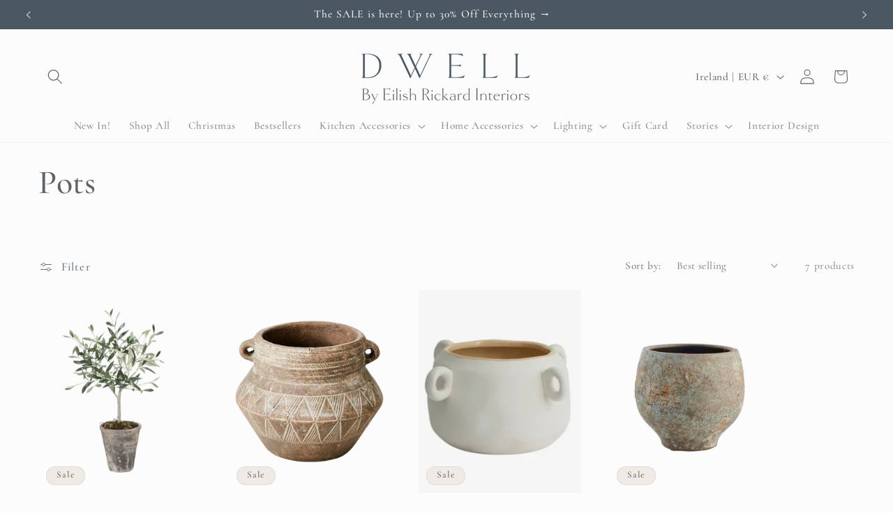

--- FILE ---
content_type: text/html; charset=utf-8
request_url: https://dwellbyeilishrickard.com/collections/plants-vases-planters
body_size: 27747
content:
<!doctype html>
<html class="js" lang="en">
  <head>
    <meta charset="utf-8">
    <meta http-equiv="X-UA-Compatible" content="IE=edge">
    <meta name="viewport" content="width=device-width,initial-scale=1">
    <meta name="theme-color" content="">
    <link rel="canonical" href="https://dwellbyeilishrickard.com/collections/plants-vases-planters"><link rel="icon" type="image/png" href="//dwellbyeilishrickard.com/cdn/shop/files/Dwell-Favicon.png?crop=center&height=32&v=1754507999&width=32"><link rel="preconnect" href="https://fonts.shopifycdn.com" crossorigin><title>
      Pots
 &ndash; Dwell by Eilish Rickard Interiors</title>

    

    

<meta property="og:site_name" content="Dwell by Eilish Rickard Interiors">
<meta property="og:url" content="https://dwellbyeilishrickard.com/collections/plants-vases-planters">
<meta property="og:title" content="Pots">
<meta property="og:type" content="website">
<meta property="og:description" content="The home of styled interiors"><meta property="og:image" content="http://dwellbyeilishrickard.com/cdn/shop/collections/Castleknock_087.jpg?v=1754502369">
  <meta property="og:image:secure_url" content="https://dwellbyeilishrickard.com/cdn/shop/collections/Castleknock_087.jpg?v=1754502369">
  <meta property="og:image:width" content="2726">
  <meta property="og:image:height" content="2726"><meta name="twitter:card" content="summary_large_image">
<meta name="twitter:title" content="Pots">
<meta name="twitter:description" content="The home of styled interiors">


    <script src="//dwellbyeilishrickard.com/cdn/shop/t/6/assets/constants.js?v=132983761750457495441754420999" defer="defer"></script>
    <script src="//dwellbyeilishrickard.com/cdn/shop/t/6/assets/pubsub.js?v=25310214064522200911754421000" defer="defer"></script>
    <script src="//dwellbyeilishrickard.com/cdn/shop/t/6/assets/global.js?v=7301445359237545521754420999" defer="defer"></script>
    <script src="//dwellbyeilishrickard.com/cdn/shop/t/6/assets/details-disclosure.js?v=13653116266235556501754420999" defer="defer"></script>
    <script src="//dwellbyeilishrickard.com/cdn/shop/t/6/assets/details-modal.js?v=25581673532751508451754420999" defer="defer"></script>
    <script src="//dwellbyeilishrickard.com/cdn/shop/t/6/assets/search-form.js?v=133129549252120666541754421000" defer="defer"></script><script src="//dwellbyeilishrickard.com/cdn/shop/t/6/assets/animations.js?v=88693664871331136111754420998" defer="defer"></script><script>window.performance && window.performance.mark && window.performance.mark('shopify.content_for_header.start');</script><meta name="facebook-domain-verification" content="7fso94cr48k08xbi16bsx73cac2kdt">
<meta id="shopify-digital-wallet" name="shopify-digital-wallet" content="/65387692272/digital_wallets/dialog">
<meta name="shopify-checkout-api-token" content="192399673272c585e8a72e94734b8d6e">
<meta id="in-context-paypal-metadata" data-shop-id="65387692272" data-venmo-supported="false" data-environment="production" data-locale="en_US" data-paypal-v4="true" data-currency="EUR">
<link rel="alternate" type="application/atom+xml" title="Feed" href="/collections/plants-vases-planters.atom" />
<link rel="alternate" hreflang="x-default" href="https://dwellbyeilishrickard.com/collections/plants-vases-planters">
<link rel="alternate" hreflang="en" href="https://dwellbyeilishrickard.com/collections/plants-vases-planters">
<link rel="alternate" hreflang="en-GB" href="https://dwellbyeilishrickard.com/en-gb/collections/plants-vases-planters">
<link rel="alternate" type="application/json+oembed" href="https://dwellbyeilishrickard.com/collections/plants-vases-planters.oembed">
<script async="async" src="/checkouts/internal/preloads.js?locale=en-IE"></script>
<link rel="preconnect" href="https://shop.app" crossorigin="anonymous">
<script async="async" src="https://shop.app/checkouts/internal/preloads.js?locale=en-IE&shop_id=65387692272" crossorigin="anonymous"></script>
<script id="apple-pay-shop-capabilities" type="application/json">{"shopId":65387692272,"countryCode":"IE","currencyCode":"EUR","merchantCapabilities":["supports3DS"],"merchantId":"gid:\/\/shopify\/Shop\/65387692272","merchantName":"Dwell by Eilish Rickard Interiors","requiredBillingContactFields":["postalAddress","email"],"requiredShippingContactFields":["postalAddress","email"],"shippingType":"shipping","supportedNetworks":["visa","maestro","masterCard","amex"],"total":{"type":"pending","label":"Dwell by Eilish Rickard Interiors","amount":"1.00"},"shopifyPaymentsEnabled":true,"supportsSubscriptions":true}</script>
<script id="shopify-features" type="application/json">{"accessToken":"192399673272c585e8a72e94734b8d6e","betas":["rich-media-storefront-analytics"],"domain":"dwellbyeilishrickard.com","predictiveSearch":true,"shopId":65387692272,"locale":"en"}</script>
<script>var Shopify = Shopify || {};
Shopify.shop = "abode-by-eri.myshopify.com";
Shopify.locale = "en";
Shopify.currency = {"active":"EUR","rate":"1.0"};
Shopify.country = "IE";
Shopify.theme = {"name":"ERI - Aug 2025 V1","id":184871616857,"schema_name":"Studio","schema_version":"15.4.0","theme_store_id":1431,"role":"main"};
Shopify.theme.handle = "null";
Shopify.theme.style = {"id":null,"handle":null};
Shopify.cdnHost = "dwellbyeilishrickard.com/cdn";
Shopify.routes = Shopify.routes || {};
Shopify.routes.root = "/";</script>
<script type="module">!function(o){(o.Shopify=o.Shopify||{}).modules=!0}(window);</script>
<script>!function(o){function n(){var o=[];function n(){o.push(Array.prototype.slice.apply(arguments))}return n.q=o,n}var t=o.Shopify=o.Shopify||{};t.loadFeatures=n(),t.autoloadFeatures=n()}(window);</script>
<script>
  window.ShopifyPay = window.ShopifyPay || {};
  window.ShopifyPay.apiHost = "shop.app\/pay";
  window.ShopifyPay.redirectState = null;
</script>
<script id="shop-js-analytics" type="application/json">{"pageType":"collection"}</script>
<script defer="defer" async type="module" src="//dwellbyeilishrickard.com/cdn/shopifycloud/shop-js/modules/v2/client.init-shop-cart-sync_BApSsMSl.en.esm.js"></script>
<script defer="defer" async type="module" src="//dwellbyeilishrickard.com/cdn/shopifycloud/shop-js/modules/v2/chunk.common_CBoos6YZ.esm.js"></script>
<script type="module">
  await import("//dwellbyeilishrickard.com/cdn/shopifycloud/shop-js/modules/v2/client.init-shop-cart-sync_BApSsMSl.en.esm.js");
await import("//dwellbyeilishrickard.com/cdn/shopifycloud/shop-js/modules/v2/chunk.common_CBoos6YZ.esm.js");

  window.Shopify.SignInWithShop?.initShopCartSync?.({"fedCMEnabled":true,"windoidEnabled":true});

</script>
<script>
  window.Shopify = window.Shopify || {};
  if (!window.Shopify.featureAssets) window.Shopify.featureAssets = {};
  window.Shopify.featureAssets['shop-js'] = {"shop-cart-sync":["modules/v2/client.shop-cart-sync_DJczDl9f.en.esm.js","modules/v2/chunk.common_CBoos6YZ.esm.js"],"init-fed-cm":["modules/v2/client.init-fed-cm_BzwGC0Wi.en.esm.js","modules/v2/chunk.common_CBoos6YZ.esm.js"],"init-windoid":["modules/v2/client.init-windoid_BS26ThXS.en.esm.js","modules/v2/chunk.common_CBoos6YZ.esm.js"],"shop-cash-offers":["modules/v2/client.shop-cash-offers_DthCPNIO.en.esm.js","modules/v2/chunk.common_CBoos6YZ.esm.js","modules/v2/chunk.modal_Bu1hFZFC.esm.js"],"shop-button":["modules/v2/client.shop-button_D_JX508o.en.esm.js","modules/v2/chunk.common_CBoos6YZ.esm.js"],"init-shop-email-lookup-coordinator":["modules/v2/client.init-shop-email-lookup-coordinator_DFwWcvrS.en.esm.js","modules/v2/chunk.common_CBoos6YZ.esm.js"],"shop-toast-manager":["modules/v2/client.shop-toast-manager_tEhgP2F9.en.esm.js","modules/v2/chunk.common_CBoos6YZ.esm.js"],"shop-login-button":["modules/v2/client.shop-login-button_DwLgFT0K.en.esm.js","modules/v2/chunk.common_CBoos6YZ.esm.js","modules/v2/chunk.modal_Bu1hFZFC.esm.js"],"avatar":["modules/v2/client.avatar_BTnouDA3.en.esm.js"],"init-shop-cart-sync":["modules/v2/client.init-shop-cart-sync_BApSsMSl.en.esm.js","modules/v2/chunk.common_CBoos6YZ.esm.js"],"pay-button":["modules/v2/client.pay-button_BuNmcIr_.en.esm.js","modules/v2/chunk.common_CBoos6YZ.esm.js"],"init-shop-for-new-customer-accounts":["modules/v2/client.init-shop-for-new-customer-accounts_DrjXSI53.en.esm.js","modules/v2/client.shop-login-button_DwLgFT0K.en.esm.js","modules/v2/chunk.common_CBoos6YZ.esm.js","modules/v2/chunk.modal_Bu1hFZFC.esm.js"],"init-customer-accounts-sign-up":["modules/v2/client.init-customer-accounts-sign-up_TlVCiykN.en.esm.js","modules/v2/client.shop-login-button_DwLgFT0K.en.esm.js","modules/v2/chunk.common_CBoos6YZ.esm.js","modules/v2/chunk.modal_Bu1hFZFC.esm.js"],"shop-follow-button":["modules/v2/client.shop-follow-button_C5D3XtBb.en.esm.js","modules/v2/chunk.common_CBoos6YZ.esm.js","modules/v2/chunk.modal_Bu1hFZFC.esm.js"],"checkout-modal":["modules/v2/client.checkout-modal_8TC_1FUY.en.esm.js","modules/v2/chunk.common_CBoos6YZ.esm.js","modules/v2/chunk.modal_Bu1hFZFC.esm.js"],"init-customer-accounts":["modules/v2/client.init-customer-accounts_C0Oh2ljF.en.esm.js","modules/v2/client.shop-login-button_DwLgFT0K.en.esm.js","modules/v2/chunk.common_CBoos6YZ.esm.js","modules/v2/chunk.modal_Bu1hFZFC.esm.js"],"lead-capture":["modules/v2/client.lead-capture_Cq0gfm7I.en.esm.js","modules/v2/chunk.common_CBoos6YZ.esm.js","modules/v2/chunk.modal_Bu1hFZFC.esm.js"],"shop-login":["modules/v2/client.shop-login_BmtnoEUo.en.esm.js","modules/v2/chunk.common_CBoos6YZ.esm.js","modules/v2/chunk.modal_Bu1hFZFC.esm.js"],"payment-terms":["modules/v2/client.payment-terms_BHOWV7U_.en.esm.js","modules/v2/chunk.common_CBoos6YZ.esm.js","modules/v2/chunk.modal_Bu1hFZFC.esm.js"]};
</script>
<script>(function() {
  var isLoaded = false;
  function asyncLoad() {
    if (isLoaded) return;
    isLoaded = true;
    var urls = ["https:\/\/chimpstatic.com\/mcjs-connected\/js\/users\/7eddd001d18bfbc6bba45d83e\/89b68a081c083db079ee1d0c7.js?shop=abode-by-eri.myshopify.com","https:\/\/cdn1.stamped.io\/files\/widget.min.js?shop=abode-by-eri.myshopify.com","https:\/\/gdprcdn.b-cdn.net\/js\/gdpr_cookie_consent.min.js?shop=abode-by-eri.myshopify.com","https:\/\/a.mailmunch.co\/widgets\/site-999553-b87fd18ca5c3c2f1769d8923ad5d0f7941055ad3.js?shop=abode-by-eri.myshopify.com","\/\/cdn.shopify.com\/proxy\/223c6e1ba8a1479bc4020863847db8723a252a9a93de044c3f8951a2d62aa6dc\/bucket.useifsapp.com\/theme-files-min\/js\/ifs-script-tag-min.js?v=2\u0026shop=abode-by-eri.myshopify.com\u0026sp-cache-control=cHVibGljLCBtYXgtYWdlPTkwMA"];
    for (var i = 0; i < urls.length; i++) {
      var s = document.createElement('script');
      s.type = 'text/javascript';
      s.async = true;
      s.src = urls[i];
      var x = document.getElementsByTagName('script')[0];
      x.parentNode.insertBefore(s, x);
    }
  };
  if(window.attachEvent) {
    window.attachEvent('onload', asyncLoad);
  } else {
    window.addEventListener('load', asyncLoad, false);
  }
})();</script>
<script id="__st">var __st={"a":65387692272,"offset":0,"reqid":"b15982d5-2328-4837-9e3f-54d4eb164cb7-1768909659","pageurl":"dwellbyeilishrickard.com\/collections\/plants-vases-planters","u":"09b2c2c68f82","p":"collection","rtyp":"collection","rid":409095143664};</script>
<script>window.ShopifyPaypalV4VisibilityTracking = true;</script>
<script id="captcha-bootstrap">!function(){'use strict';const t='contact',e='account',n='new_comment',o=[[t,t],['blogs',n],['comments',n],[t,'customer']],c=[[e,'customer_login'],[e,'guest_login'],[e,'recover_customer_password'],[e,'create_customer']],r=t=>t.map((([t,e])=>`form[action*='/${t}']:not([data-nocaptcha='true']) input[name='form_type'][value='${e}']`)).join(','),a=t=>()=>t?[...document.querySelectorAll(t)].map((t=>t.form)):[];function s(){const t=[...o],e=r(t);return a(e)}const i='password',u='form_key',d=['recaptcha-v3-token','g-recaptcha-response','h-captcha-response',i],f=()=>{try{return window.sessionStorage}catch{return}},m='__shopify_v',_=t=>t.elements[u];function p(t,e,n=!1){try{const o=window.sessionStorage,c=JSON.parse(o.getItem(e)),{data:r}=function(t){const{data:e,action:n}=t;return t[m]||n?{data:e,action:n}:{data:t,action:n}}(c);for(const[e,n]of Object.entries(r))t.elements[e]&&(t.elements[e].value=n);n&&o.removeItem(e)}catch(o){console.error('form repopulation failed',{error:o})}}const l='form_type',E='cptcha';function T(t){t.dataset[E]=!0}const w=window,h=w.document,L='Shopify',v='ce_forms',y='captcha';let A=!1;((t,e)=>{const n=(g='f06e6c50-85a8-45c8-87d0-21a2b65856fe',I='https://cdn.shopify.com/shopifycloud/storefront-forms-hcaptcha/ce_storefront_forms_captcha_hcaptcha.v1.5.2.iife.js',D={infoText:'Protected by hCaptcha',privacyText:'Privacy',termsText:'Terms'},(t,e,n)=>{const o=w[L][v],c=o.bindForm;if(c)return c(t,g,e,D).then(n);var r;o.q.push([[t,g,e,D],n]),r=I,A||(h.body.append(Object.assign(h.createElement('script'),{id:'captcha-provider',async:!0,src:r})),A=!0)});var g,I,D;w[L]=w[L]||{},w[L][v]=w[L][v]||{},w[L][v].q=[],w[L][y]=w[L][y]||{},w[L][y].protect=function(t,e){n(t,void 0,e),T(t)},Object.freeze(w[L][y]),function(t,e,n,w,h,L){const[v,y,A,g]=function(t,e,n){const i=e?o:[],u=t?c:[],d=[...i,...u],f=r(d),m=r(i),_=r(d.filter((([t,e])=>n.includes(e))));return[a(f),a(m),a(_),s()]}(w,h,L),I=t=>{const e=t.target;return e instanceof HTMLFormElement?e:e&&e.form},D=t=>v().includes(t);t.addEventListener('submit',(t=>{const e=I(t);if(!e)return;const n=D(e)&&!e.dataset.hcaptchaBound&&!e.dataset.recaptchaBound,o=_(e),c=g().includes(e)&&(!o||!o.value);(n||c)&&t.preventDefault(),c&&!n&&(function(t){try{if(!f())return;!function(t){const e=f();if(!e)return;const n=_(t);if(!n)return;const o=n.value;o&&e.removeItem(o)}(t);const e=Array.from(Array(32),(()=>Math.random().toString(36)[2])).join('');!function(t,e){_(t)||t.append(Object.assign(document.createElement('input'),{type:'hidden',name:u})),t.elements[u].value=e}(t,e),function(t,e){const n=f();if(!n)return;const o=[...t.querySelectorAll(`input[type='${i}']`)].map((({name:t})=>t)),c=[...d,...o],r={};for(const[a,s]of new FormData(t).entries())c.includes(a)||(r[a]=s);n.setItem(e,JSON.stringify({[m]:1,action:t.action,data:r}))}(t,e)}catch(e){console.error('failed to persist form',e)}}(e),e.submit())}));const S=(t,e)=>{t&&!t.dataset[E]&&(n(t,e.some((e=>e===t))),T(t))};for(const o of['focusin','change'])t.addEventListener(o,(t=>{const e=I(t);D(e)&&S(e,y())}));const B=e.get('form_key'),M=e.get(l),P=B&&M;t.addEventListener('DOMContentLoaded',(()=>{const t=y();if(P)for(const e of t)e.elements[l].value===M&&p(e,B);[...new Set([...A(),...v().filter((t=>'true'===t.dataset.shopifyCaptcha))])].forEach((e=>S(e,t)))}))}(h,new URLSearchParams(w.location.search),n,t,e,['guest_login'])})(!0,!0)}();</script>
<script integrity="sha256-4kQ18oKyAcykRKYeNunJcIwy7WH5gtpwJnB7kiuLZ1E=" data-source-attribution="shopify.loadfeatures" defer="defer" src="//dwellbyeilishrickard.com/cdn/shopifycloud/storefront/assets/storefront/load_feature-a0a9edcb.js" crossorigin="anonymous"></script>
<script crossorigin="anonymous" defer="defer" src="//dwellbyeilishrickard.com/cdn/shopifycloud/storefront/assets/shopify_pay/storefront-65b4c6d7.js?v=20250812"></script>
<script data-source-attribution="shopify.dynamic_checkout.dynamic.init">var Shopify=Shopify||{};Shopify.PaymentButton=Shopify.PaymentButton||{isStorefrontPortableWallets:!0,init:function(){window.Shopify.PaymentButton.init=function(){};var t=document.createElement("script");t.src="https://dwellbyeilishrickard.com/cdn/shopifycloud/portable-wallets/latest/portable-wallets.en.js",t.type="module",document.head.appendChild(t)}};
</script>
<script data-source-attribution="shopify.dynamic_checkout.buyer_consent">
  function portableWalletsHideBuyerConsent(e){var t=document.getElementById("shopify-buyer-consent"),n=document.getElementById("shopify-subscription-policy-button");t&&n&&(t.classList.add("hidden"),t.setAttribute("aria-hidden","true"),n.removeEventListener("click",e))}function portableWalletsShowBuyerConsent(e){var t=document.getElementById("shopify-buyer-consent"),n=document.getElementById("shopify-subscription-policy-button");t&&n&&(t.classList.remove("hidden"),t.removeAttribute("aria-hidden"),n.addEventListener("click",e))}window.Shopify?.PaymentButton&&(window.Shopify.PaymentButton.hideBuyerConsent=portableWalletsHideBuyerConsent,window.Shopify.PaymentButton.showBuyerConsent=portableWalletsShowBuyerConsent);
</script>
<script data-source-attribution="shopify.dynamic_checkout.cart.bootstrap">document.addEventListener("DOMContentLoaded",(function(){function t(){return document.querySelector("shopify-accelerated-checkout-cart, shopify-accelerated-checkout")}if(t())Shopify.PaymentButton.init();else{new MutationObserver((function(e,n){t()&&(Shopify.PaymentButton.init(),n.disconnect())})).observe(document.body,{childList:!0,subtree:!0})}}));
</script>
<link id="shopify-accelerated-checkout-styles" rel="stylesheet" media="screen" href="https://dwellbyeilishrickard.com/cdn/shopifycloud/portable-wallets/latest/accelerated-checkout-backwards-compat.css" crossorigin="anonymous">
<style id="shopify-accelerated-checkout-cart">
        #shopify-buyer-consent {
  margin-top: 1em;
  display: inline-block;
  width: 100%;
}

#shopify-buyer-consent.hidden {
  display: none;
}

#shopify-subscription-policy-button {
  background: none;
  border: none;
  padding: 0;
  text-decoration: underline;
  font-size: inherit;
  cursor: pointer;
}

#shopify-subscription-policy-button::before {
  box-shadow: none;
}

      </style>
<script id="sections-script" data-sections="header" defer="defer" src="//dwellbyeilishrickard.com/cdn/shop/t/6/compiled_assets/scripts.js?v=1446"></script>
<script>window.performance && window.performance.mark && window.performance.mark('shopify.content_for_header.end');</script>


    <style data-shopify>
      @font-face {
  font-family: Cormorant;
  font-weight: 500;
  font-style: normal;
  font-display: swap;
  src: url("//dwellbyeilishrickard.com/cdn/fonts/cormorant/cormorant_n5.897f6a30ce53863d490505c0132c13f3a2107ba7.woff2") format("woff2"),
       url("//dwellbyeilishrickard.com/cdn/fonts/cormorant/cormorant_n5.2886c5c58d0eba0663ec9f724d5eb310c99287bf.woff") format("woff");
}

      @font-face {
  font-family: Cormorant;
  font-weight: 700;
  font-style: normal;
  font-display: swap;
  src: url("//dwellbyeilishrickard.com/cdn/fonts/cormorant/cormorant_n7.c51184f59f7d2caf4999bcef8df2fc4fc4444aec.woff2") format("woff2"),
       url("//dwellbyeilishrickard.com/cdn/fonts/cormorant/cormorant_n7.c9ca63ec9e4d37ba28b9518c6b06672c0f43cd49.woff") format("woff");
}

      @font-face {
  font-family: Cormorant;
  font-weight: 500;
  font-style: italic;
  font-display: swap;
  src: url("//dwellbyeilishrickard.com/cdn/fonts/cormorant/cormorant_i5.5f44803b5f0edb410d154f596e709a324a72bde3.woff2") format("woff2"),
       url("//dwellbyeilishrickard.com/cdn/fonts/cormorant/cormorant_i5.a529d8c487f1e4d284473cc4a5502e52c8de247f.woff") format("woff");
}

      @font-face {
  font-family: Cormorant;
  font-weight: 700;
  font-style: italic;
  font-display: swap;
  src: url("//dwellbyeilishrickard.com/cdn/fonts/cormorant/cormorant_i7.fa6e55789218717259c80e332e32b03d0c0e36e1.woff2") format("woff2"),
       url("//dwellbyeilishrickard.com/cdn/fonts/cormorant/cormorant_i7.b5766b6262212587af58cec3328f4ffbc7c29531.woff") format("woff");
}

      @font-face {
  font-family: Cormorant;
  font-weight: 500;
  font-style: normal;
  font-display: swap;
  src: url("//dwellbyeilishrickard.com/cdn/fonts/cormorant/cormorant_n5.897f6a30ce53863d490505c0132c13f3a2107ba7.woff2") format("woff2"),
       url("//dwellbyeilishrickard.com/cdn/fonts/cormorant/cormorant_n5.2886c5c58d0eba0663ec9f724d5eb310c99287bf.woff") format("woff");
}


      
        :root,
        .color-scheme-1 {
          --color-background: 252,252,252;
        
          --gradient-background: #fcfcfc;
        

        

        --color-foreground: 94,99,104;
        --color-background-contrast: 188,188,188;
        --color-shadow: 94,99,104;
        --color-button: 103,109,113;
        --color-button-text: 252,252,252;
        --color-secondary-button: 252,252,252;
        --color-secondary-button-text: 73,88,99;
        --color-link: 73,88,99;
        --color-badge-foreground: 94,99,104;
        --color-badge-background: 252,252,252;
        --color-badge-border: 94,99,104;
        --payment-terms-background-color: rgb(252 252 252);
      }
      
        
        .color-scheme-2 {
          --color-background: 235,236,237;
        
          --gradient-background: #ebeced;
        

        

        --color-foreground: 94,99,104;
        --color-background-contrast: 168,172,177;
        --color-shadow: 94,99,104;
        --color-button: 94,99,104;
        --color-button-text: 235,236,237;
        --color-secondary-button: 235,236,237;
        --color-secondary-button-text: 94,99,104;
        --color-link: 94,99,104;
        --color-badge-foreground: 94,99,104;
        --color-badge-background: 235,236,237;
        --color-badge-border: 94,99,104;
        --payment-terms-background-color: rgb(235 236 237);
      }
      
        
        .color-scheme-3 {
          --color-background: 94,99,104;
        
          --gradient-background: #5e6368;
        

        

        --color-foreground: 252,252,252;
        --color-background-contrast: 33,35,37;
        --color-shadow: 94,99,104;
        --color-button: 252,252,252;
        --color-button-text: 94,99,104;
        --color-secondary-button: 94,99,104;
        --color-secondary-button-text: 252,252,252;
        --color-link: 252,252,252;
        --color-badge-foreground: 252,252,252;
        --color-badge-background: 94,99,104;
        --color-badge-border: 252,252,252;
        --payment-terms-background-color: rgb(94 99 104);
      }
      
        
        .color-scheme-4 {
          --color-background: 103,109,113;
        
          --gradient-background: #676d71;
        

        

        --color-foreground: 252,252,252;
        --color-background-contrast: 42,45,46;
        --color-shadow: 94,99,104;
        --color-button: 252,252,252;
        --color-button-text: 103,109,113;
        --color-secondary-button: 103,109,113;
        --color-secondary-button-text: 252,252,252;
        --color-link: 252,252,252;
        --color-badge-foreground: 252,252,252;
        --color-badge-background: 103,109,113;
        --color-badge-border: 252,252,252;
        --payment-terms-background-color: rgb(103 109 113);
      }
      
        
        .color-scheme-5 {
          --color-background: 73,88,99;
        
          --gradient-background: #495863;
        

        

        --color-foreground: 252,252,252;
        --color-background-contrast: 19,23,26;
        --color-shadow: 94,99,104;
        --color-button: 252,252,252;
        --color-button-text: 73,88,99;
        --color-secondary-button: 73,88,99;
        --color-secondary-button-text: 252,252,252;
        --color-link: 252,252,252;
        --color-badge-foreground: 252,252,252;
        --color-badge-background: 73,88,99;
        --color-badge-border: 252,252,252;
        --payment-terms-background-color: rgb(73 88 99);
      }
      
        
        .color-scheme-c0c7d339-fb5e-43ed-811e-29f017e61b39 {
          --color-background: 239,234,228;
        
          --gradient-background: #efeae4;
        

        

        --color-foreground: 94,99,104;
        --color-background-contrast: 192,172,148;
        --color-shadow: 94,99,104;
        --color-button: 103,109,113;
        --color-button-text: 252,252,252;
        --color-secondary-button: 239,234,228;
        --color-secondary-button-text: 73,88,99;
        --color-link: 73,88,99;
        --color-badge-foreground: 94,99,104;
        --color-badge-background: 239,234,228;
        --color-badge-border: 94,99,104;
        --payment-terms-background-color: rgb(239 234 228);
      }
      

      body, .color-scheme-1, .color-scheme-2, .color-scheme-3, .color-scheme-4, .color-scheme-5, .color-scheme-c0c7d339-fb5e-43ed-811e-29f017e61b39 {
        color: rgba(var(--color-foreground), 0.75);
        background-color: rgb(var(--color-background));
      }

      :root {
        --font-body-family: Cormorant, serif;
        --font-body-style: normal;
        --font-body-weight: 500;
        --font-body-weight-bold: 800;

        --font-heading-family: Cormorant, serif;
        --font-heading-style: normal;
        --font-heading-weight: 500;

        --font-body-scale: 1.1;
        --font-heading-scale: 1.0909090909090908;

        --media-padding: px;
        --media-border-opacity: 0.1;
        --media-border-width: 0px;
        --media-radius: 0px;
        --media-shadow-opacity: 0.0;
        --media-shadow-horizontal-offset: 0px;
        --media-shadow-vertical-offset: 4px;
        --media-shadow-blur-radius: 5px;
        --media-shadow-visible: 0;

        --page-width: 120rem;
        --page-width-margin: 0rem;

        --product-card-image-padding: 0.0rem;
        --product-card-corner-radius: 0.0rem;
        --product-card-text-alignment: left;
        --product-card-border-width: 0.0rem;
        --product-card-border-opacity: 0.1;
        --product-card-shadow-opacity: 0.0;
        --product-card-shadow-visible: 0;
        --product-card-shadow-horizontal-offset: 0.0rem;
        --product-card-shadow-vertical-offset: 0.4rem;
        --product-card-shadow-blur-radius: 0.5rem;

        --collection-card-image-padding: 0.0rem;
        --collection-card-corner-radius: 0.0rem;
        --collection-card-text-alignment: left;
        --collection-card-border-width: 0.0rem;
        --collection-card-border-opacity: 0.1;
        --collection-card-shadow-opacity: 0.0;
        --collection-card-shadow-visible: 0;
        --collection-card-shadow-horizontal-offset: 0.0rem;
        --collection-card-shadow-vertical-offset: 0.4rem;
        --collection-card-shadow-blur-radius: 0.5rem;

        --blog-card-image-padding: 0.0rem;
        --blog-card-corner-radius: 0.0rem;
        --blog-card-text-alignment: left;
        --blog-card-border-width: 0.0rem;
        --blog-card-border-opacity: 0.1;
        --blog-card-shadow-opacity: 0.0;
        --blog-card-shadow-visible: 0;
        --blog-card-shadow-horizontal-offset: 0.0rem;
        --blog-card-shadow-vertical-offset: 0.4rem;
        --blog-card-shadow-blur-radius: 0.5rem;

        --badge-corner-radius: 4.0rem;

        --popup-border-width: 0px;
        --popup-border-opacity: 0.1;
        --popup-corner-radius: 0px;
        --popup-shadow-opacity: 0.1;
        --popup-shadow-horizontal-offset: 6px;
        --popup-shadow-vertical-offset: 6px;
        --popup-shadow-blur-radius: 25px;

        --drawer-border-width: 1px;
        --drawer-border-opacity: 0.1;
        --drawer-shadow-opacity: 0.0;
        --drawer-shadow-horizontal-offset: 0px;
        --drawer-shadow-vertical-offset: 4px;
        --drawer-shadow-blur-radius: 5px;

        --spacing-sections-desktop: 0px;
        --spacing-sections-mobile: 0px;

        --grid-desktop-vertical-spacing: 40px;
        --grid-desktop-horizontal-spacing: 40px;
        --grid-mobile-vertical-spacing: 20px;
        --grid-mobile-horizontal-spacing: 20px;

        --text-boxes-border-opacity: 0.1;
        --text-boxes-border-width: 0px;
        --text-boxes-radius: 0px;
        --text-boxes-shadow-opacity: 0.0;
        --text-boxes-shadow-visible: 0;
        --text-boxes-shadow-horizontal-offset: 0px;
        --text-boxes-shadow-vertical-offset: 4px;
        --text-boxes-shadow-blur-radius: 5px;

        --buttons-radius: 40px;
        --buttons-radius-outset: 41px;
        --buttons-border-width: 1px;
        --buttons-border-opacity: 1.0;
        --buttons-shadow-opacity: 0.1;
        --buttons-shadow-visible: 1;
        --buttons-shadow-horizontal-offset: 2px;
        --buttons-shadow-vertical-offset: 2px;
        --buttons-shadow-blur-radius: 5px;
        --buttons-border-offset: 0.3px;

        --inputs-radius: 2px;
        --inputs-border-width: 1px;
        --inputs-border-opacity: 0.15;
        --inputs-shadow-opacity: 0.05;
        --inputs-shadow-horizontal-offset: 2px;
        --inputs-margin-offset: 2px;
        --inputs-shadow-vertical-offset: 2px;
        --inputs-shadow-blur-radius: 5px;
        --inputs-radius-outset: 3px;

        --variant-pills-radius: 40px;
        --variant-pills-border-width: 1px;
        --variant-pills-border-opacity: 0.55;
        --variant-pills-shadow-opacity: 0.0;
        --variant-pills-shadow-horizontal-offset: 0px;
        --variant-pills-shadow-vertical-offset: 4px;
        --variant-pills-shadow-blur-radius: 5px;
      }

      *,
      *::before,
      *::after {
        box-sizing: inherit;
      }

      html {
        box-sizing: border-box;
        font-size: calc(var(--font-body-scale) * 62.5%);
        height: 100%;
      }

      body {
        display: grid;
        grid-template-rows: auto auto 1fr auto;
        grid-template-columns: 100%;
        min-height: 100%;
        margin: 0;
        font-size: 1.5rem;
        letter-spacing: 0.06rem;
        line-height: calc(1 + 0.8 / var(--font-body-scale));
        font-family: var(--font-body-family);
        font-style: var(--font-body-style);
        font-weight: var(--font-body-weight);
      }

      @media screen and (min-width: 750px) {
        body {
          font-size: 1.6rem;
        }
      }
    </style>

    <link href="//dwellbyeilishrickard.com/cdn/shop/t/6/assets/base.css?v=170584687902219239011754515469" rel="stylesheet" type="text/css" media="all" />
    <link rel="stylesheet" href="//dwellbyeilishrickard.com/cdn/shop/t/6/assets/component-cart-items.css?v=13033300910818915211754420998" media="print" onload="this.media='all'"><link href="//dwellbyeilishrickard.com/cdn/shop/t/6/assets/component-cart-drawer.css?v=39223250576183958541754420998" rel="stylesheet" type="text/css" media="all" />
      <link href="//dwellbyeilishrickard.com/cdn/shop/t/6/assets/component-cart.css?v=164708765130180853531754420998" rel="stylesheet" type="text/css" media="all" />
      <link href="//dwellbyeilishrickard.com/cdn/shop/t/6/assets/component-totals.css?v=15906652033866631521754420999" rel="stylesheet" type="text/css" media="all" />
      <link href="//dwellbyeilishrickard.com/cdn/shop/t/6/assets/component-price.css?v=47596247576480123001754420999" rel="stylesheet" type="text/css" media="all" />
      <link href="//dwellbyeilishrickard.com/cdn/shop/t/6/assets/component-discounts.css?v=152760482443307489271754420998" rel="stylesheet" type="text/css" media="all" />

      <link rel="preload" as="font" href="//dwellbyeilishrickard.com/cdn/fonts/cormorant/cormorant_n5.897f6a30ce53863d490505c0132c13f3a2107ba7.woff2" type="font/woff2" crossorigin>
      

      <link rel="preload" as="font" href="//dwellbyeilishrickard.com/cdn/fonts/cormorant/cormorant_n5.897f6a30ce53863d490505c0132c13f3a2107ba7.woff2" type="font/woff2" crossorigin>
      
<link href="//dwellbyeilishrickard.com/cdn/shop/t/6/assets/component-localization-form.css?v=170315343355214948141754420998" rel="stylesheet" type="text/css" media="all" />
      <script src="//dwellbyeilishrickard.com/cdn/shop/t/6/assets/localization-form.js?v=144176611646395275351754421000" defer="defer"></script><link
        rel="stylesheet"
        href="//dwellbyeilishrickard.com/cdn/shop/t/6/assets/component-predictive-search.css?v=118923337488134913561754420999"
        media="print"
        onload="this.media='all'"
      ><script>
      if (Shopify.designMode) {
        document.documentElement.classList.add('shopify-design-mode');
      }
    </script>
  <script src="https://cdn.shopify.com/extensions/019b550e-b716-72e7-9762-eb3e5f41fedf/site-66/assets/bar.js" type="text/javascript" defer="defer"></script>
<script src="https://cdn.shopify.com/extensions/19689677-6488-4a31-adf3-fcf4359c5fd9/forms-2295/assets/shopify-forms-loader.js" type="text/javascript" defer="defer"></script>
<link href="https://monorail-edge.shopifysvc.com" rel="dns-prefetch">
<script>(function(){if ("sendBeacon" in navigator && "performance" in window) {try {var session_token_from_headers = performance.getEntriesByType('navigation')[0].serverTiming.find(x => x.name == '_s').description;} catch {var session_token_from_headers = undefined;}var session_cookie_matches = document.cookie.match(/_shopify_s=([^;]*)/);var session_token_from_cookie = session_cookie_matches && session_cookie_matches.length === 2 ? session_cookie_matches[1] : "";var session_token = session_token_from_headers || session_token_from_cookie || "";function handle_abandonment_event(e) {var entries = performance.getEntries().filter(function(entry) {return /monorail-edge.shopifysvc.com/.test(entry.name);});if (!window.abandonment_tracked && entries.length === 0) {window.abandonment_tracked = true;var currentMs = Date.now();var navigation_start = performance.timing.navigationStart;var payload = {shop_id: 65387692272,url: window.location.href,navigation_start,duration: currentMs - navigation_start,session_token,page_type: "collection"};window.navigator.sendBeacon("https://monorail-edge.shopifysvc.com/v1/produce", JSON.stringify({schema_id: "online_store_buyer_site_abandonment/1.1",payload: payload,metadata: {event_created_at_ms: currentMs,event_sent_at_ms: currentMs}}));}}window.addEventListener('pagehide', handle_abandonment_event);}}());</script>
<script id="web-pixels-manager-setup">(function e(e,d,r,n,o){if(void 0===o&&(o={}),!Boolean(null===(a=null===(i=window.Shopify)||void 0===i?void 0:i.analytics)||void 0===a?void 0:a.replayQueue)){var i,a;window.Shopify=window.Shopify||{};var t=window.Shopify;t.analytics=t.analytics||{};var s=t.analytics;s.replayQueue=[],s.publish=function(e,d,r){return s.replayQueue.push([e,d,r]),!0};try{self.performance.mark("wpm:start")}catch(e){}var l=function(){var e={modern:/Edge?\/(1{2}[4-9]|1[2-9]\d|[2-9]\d{2}|\d{4,})\.\d+(\.\d+|)|Firefox\/(1{2}[4-9]|1[2-9]\d|[2-9]\d{2}|\d{4,})\.\d+(\.\d+|)|Chrom(ium|e)\/(9{2}|\d{3,})\.\d+(\.\d+|)|(Maci|X1{2}).+ Version\/(15\.\d+|(1[6-9]|[2-9]\d|\d{3,})\.\d+)([,.]\d+|)( \(\w+\)|)( Mobile\/\w+|) Safari\/|Chrome.+OPR\/(9{2}|\d{3,})\.\d+\.\d+|(CPU[ +]OS|iPhone[ +]OS|CPU[ +]iPhone|CPU IPhone OS|CPU iPad OS)[ +]+(15[._]\d+|(1[6-9]|[2-9]\d|\d{3,})[._]\d+)([._]\d+|)|Android:?[ /-](13[3-9]|1[4-9]\d|[2-9]\d{2}|\d{4,})(\.\d+|)(\.\d+|)|Android.+Firefox\/(13[5-9]|1[4-9]\d|[2-9]\d{2}|\d{4,})\.\d+(\.\d+|)|Android.+Chrom(ium|e)\/(13[3-9]|1[4-9]\d|[2-9]\d{2}|\d{4,})\.\d+(\.\d+|)|SamsungBrowser\/([2-9]\d|\d{3,})\.\d+/,legacy:/Edge?\/(1[6-9]|[2-9]\d|\d{3,})\.\d+(\.\d+|)|Firefox\/(5[4-9]|[6-9]\d|\d{3,})\.\d+(\.\d+|)|Chrom(ium|e)\/(5[1-9]|[6-9]\d|\d{3,})\.\d+(\.\d+|)([\d.]+$|.*Safari\/(?![\d.]+ Edge\/[\d.]+$))|(Maci|X1{2}).+ Version\/(10\.\d+|(1[1-9]|[2-9]\d|\d{3,})\.\d+)([,.]\d+|)( \(\w+\)|)( Mobile\/\w+|) Safari\/|Chrome.+OPR\/(3[89]|[4-9]\d|\d{3,})\.\d+\.\d+|(CPU[ +]OS|iPhone[ +]OS|CPU[ +]iPhone|CPU IPhone OS|CPU iPad OS)[ +]+(10[._]\d+|(1[1-9]|[2-9]\d|\d{3,})[._]\d+)([._]\d+|)|Android:?[ /-](13[3-9]|1[4-9]\d|[2-9]\d{2}|\d{4,})(\.\d+|)(\.\d+|)|Mobile Safari.+OPR\/([89]\d|\d{3,})\.\d+\.\d+|Android.+Firefox\/(13[5-9]|1[4-9]\d|[2-9]\d{2}|\d{4,})\.\d+(\.\d+|)|Android.+Chrom(ium|e)\/(13[3-9]|1[4-9]\d|[2-9]\d{2}|\d{4,})\.\d+(\.\d+|)|Android.+(UC? ?Browser|UCWEB|U3)[ /]?(15\.([5-9]|\d{2,})|(1[6-9]|[2-9]\d|\d{3,})\.\d+)\.\d+|SamsungBrowser\/(5\.\d+|([6-9]|\d{2,})\.\d+)|Android.+MQ{2}Browser\/(14(\.(9|\d{2,})|)|(1[5-9]|[2-9]\d|\d{3,})(\.\d+|))(\.\d+|)|K[Aa][Ii]OS\/(3\.\d+|([4-9]|\d{2,})\.\d+)(\.\d+|)/},d=e.modern,r=e.legacy,n=navigator.userAgent;return n.match(d)?"modern":n.match(r)?"legacy":"unknown"}(),u="modern"===l?"modern":"legacy",c=(null!=n?n:{modern:"",legacy:""})[u],f=function(e){return[e.baseUrl,"/wpm","/b",e.hashVersion,"modern"===e.buildTarget?"m":"l",".js"].join("")}({baseUrl:d,hashVersion:r,buildTarget:u}),m=function(e){var d=e.version,r=e.bundleTarget,n=e.surface,o=e.pageUrl,i=e.monorailEndpoint;return{emit:function(e){var a=e.status,t=e.errorMsg,s=(new Date).getTime(),l=JSON.stringify({metadata:{event_sent_at_ms:s},events:[{schema_id:"web_pixels_manager_load/3.1",payload:{version:d,bundle_target:r,page_url:o,status:a,surface:n,error_msg:t},metadata:{event_created_at_ms:s}}]});if(!i)return console&&console.warn&&console.warn("[Web Pixels Manager] No Monorail endpoint provided, skipping logging."),!1;try{return self.navigator.sendBeacon.bind(self.navigator)(i,l)}catch(e){}var u=new XMLHttpRequest;try{return u.open("POST",i,!0),u.setRequestHeader("Content-Type","text/plain"),u.send(l),!0}catch(e){return console&&console.warn&&console.warn("[Web Pixels Manager] Got an unhandled error while logging to Monorail."),!1}}}}({version:r,bundleTarget:l,surface:e.surface,pageUrl:self.location.href,monorailEndpoint:e.monorailEndpoint});try{o.browserTarget=l,function(e){var d=e.src,r=e.async,n=void 0===r||r,o=e.onload,i=e.onerror,a=e.sri,t=e.scriptDataAttributes,s=void 0===t?{}:t,l=document.createElement("script"),u=document.querySelector("head"),c=document.querySelector("body");if(l.async=n,l.src=d,a&&(l.integrity=a,l.crossOrigin="anonymous"),s)for(var f in s)if(Object.prototype.hasOwnProperty.call(s,f))try{l.dataset[f]=s[f]}catch(e){}if(o&&l.addEventListener("load",o),i&&l.addEventListener("error",i),u)u.appendChild(l);else{if(!c)throw new Error("Did not find a head or body element to append the script");c.appendChild(l)}}({src:f,async:!0,onload:function(){if(!function(){var e,d;return Boolean(null===(d=null===(e=window.Shopify)||void 0===e?void 0:e.analytics)||void 0===d?void 0:d.initialized)}()){var d=window.webPixelsManager.init(e)||void 0;if(d){var r=window.Shopify.analytics;r.replayQueue.forEach((function(e){var r=e[0],n=e[1],o=e[2];d.publishCustomEvent(r,n,o)})),r.replayQueue=[],r.publish=d.publishCustomEvent,r.visitor=d.visitor,r.initialized=!0}}},onerror:function(){return m.emit({status:"failed",errorMsg:"".concat(f," has failed to load")})},sri:function(e){var d=/^sha384-[A-Za-z0-9+/=]+$/;return"string"==typeof e&&d.test(e)}(c)?c:"",scriptDataAttributes:o}),m.emit({status:"loading"})}catch(e){m.emit({status:"failed",errorMsg:(null==e?void 0:e.message)||"Unknown error"})}}})({shopId: 65387692272,storefrontBaseUrl: "https://dwellbyeilishrickard.com",extensionsBaseUrl: "https://extensions.shopifycdn.com/cdn/shopifycloud/web-pixels-manager",monorailEndpoint: "https://monorail-edge.shopifysvc.com/unstable/produce_batch",surface: "storefront-renderer",enabledBetaFlags: ["2dca8a86"],webPixelsConfigList: [{"id":"279347545","configuration":"{\"pixel_id\":\"775477380263314\",\"pixel_type\":\"facebook_pixel\",\"metaapp_system_user_token\":\"-\"}","eventPayloadVersion":"v1","runtimeContext":"OPEN","scriptVersion":"ca16bc87fe92b6042fbaa3acc2fbdaa6","type":"APP","apiClientId":2329312,"privacyPurposes":["ANALYTICS","MARKETING","SALE_OF_DATA"],"dataSharingAdjustments":{"protectedCustomerApprovalScopes":["read_customer_address","read_customer_email","read_customer_name","read_customer_personal_data","read_customer_phone"]}},{"id":"152830297","configuration":"{\"tagID\":\"2614115049976\"}","eventPayloadVersion":"v1","runtimeContext":"STRICT","scriptVersion":"18031546ee651571ed29edbe71a3550b","type":"APP","apiClientId":3009811,"privacyPurposes":["ANALYTICS","MARKETING","SALE_OF_DATA"],"dataSharingAdjustments":{"protectedCustomerApprovalScopes":["read_customer_address","read_customer_email","read_customer_name","read_customer_personal_data","read_customer_phone"]}},{"id":"shopify-app-pixel","configuration":"{}","eventPayloadVersion":"v1","runtimeContext":"STRICT","scriptVersion":"0450","apiClientId":"shopify-pixel","type":"APP","privacyPurposes":["ANALYTICS","MARKETING"]},{"id":"shopify-custom-pixel","eventPayloadVersion":"v1","runtimeContext":"LAX","scriptVersion":"0450","apiClientId":"shopify-pixel","type":"CUSTOM","privacyPurposes":["ANALYTICS","MARKETING"]}],isMerchantRequest: false,initData: {"shop":{"name":"Dwell by Eilish Rickard Interiors","paymentSettings":{"currencyCode":"EUR"},"myshopifyDomain":"abode-by-eri.myshopify.com","countryCode":"IE","storefrontUrl":"https:\/\/dwellbyeilishrickard.com"},"customer":null,"cart":null,"checkout":null,"productVariants":[],"purchasingCompany":null},},"https://dwellbyeilishrickard.com/cdn","fcfee988w5aeb613cpc8e4bc33m6693e112",{"modern":"","legacy":""},{"shopId":"65387692272","storefrontBaseUrl":"https:\/\/dwellbyeilishrickard.com","extensionBaseUrl":"https:\/\/extensions.shopifycdn.com\/cdn\/shopifycloud\/web-pixels-manager","surface":"storefront-renderer","enabledBetaFlags":"[\"2dca8a86\"]","isMerchantRequest":"false","hashVersion":"fcfee988w5aeb613cpc8e4bc33m6693e112","publish":"custom","events":"[[\"page_viewed\",{}],[\"collection_viewed\",{\"collection\":{\"id\":\"409095143664\",\"title\":\"Pots\",\"productVariants\":[{\"price\":{\"amount\":52.0,\"currencyCode\":\"EUR\"},\"product\":{\"title\":\"Olive tree artificial potted plant\",\"vendor\":\"Dwell by Eilish Rickard Interiors\",\"id\":\"8024836079856\",\"untranslatedTitle\":\"Olive tree artificial potted plant\",\"url\":\"\/products\/olive-tree-artificial-potted-plant\",\"type\":\"Indoor \u0026 Outdoor Plants\"},\"id\":\"43161500516592\",\"image\":{\"src\":\"\/\/dwellbyeilishrickard.com\/cdn\/shop\/products\/Olivetree.png?v=1657123910\"},\"sku\":\"0000037\",\"title\":\"Default Title\",\"untranslatedTitle\":\"Default Title\"},{\"price\":{\"amount\":36.0,\"currencyCode\":\"EUR\"},\"product\":{\"title\":\"Helios, terracotta pot, medium\",\"vendor\":\"Dwell by Eilish Rickard Interiors\",\"id\":\"8761243959641\",\"untranslatedTitle\":\"Helios, terracotta pot, medium\",\"url\":\"\/products\/medium-beige-patterned-pot\",\"type\":\"Pots \u0026 Planters\"},\"id\":\"47990990668121\",\"image\":{\"src\":\"\/\/dwellbyeilishrickard.com\/cdn\/shop\/files\/083-539-70.png?v=1710778417\"},\"sku\":null,\"title\":\"Default Title\",\"untranslatedTitle\":\"Default Title\"},{\"price\":{\"amount\":16.0,\"currencyCode\":\"EUR\"},\"product\":{\"title\":\"White and beige pot with handles\",\"vendor\":\"Dwell by Eilish Rickard Interiors\",\"id\":\"14828301615449\",\"untranslatedTitle\":\"White and beige pot with handles\",\"url\":\"\/products\/aurelia-white-pot-large-copy\",\"type\":\"White and beige pot with handles\"},\"id\":\"53671205372249\",\"image\":{\"src\":\"\/\/dwellbyeilishrickard.com\/cdn\/shop\/files\/Screenshot2024-11-25210010.jpg?v=1732568475\"},\"sku\":null,\"title\":\"Default Title\",\"untranslatedTitle\":\"Default Title\"},{\"price\":{\"amount\":20.0,\"currencyCode\":\"EUR\"},\"product\":{\"title\":\"Medium antique finish ceramic flower pot\",\"vendor\":\"Dwell by Eilish Rickard Interiors\",\"id\":\"8209914167536\",\"untranslatedTitle\":\"Medium antique finish ceramic flower pot\",\"url\":\"\/products\/medium-antique-finish-ceramic-flower-pot\",\"type\":\"Pots \u0026 Planters\"},\"id\":\"43796413546736\",\"image\":{\"src\":\"\/\/dwellbyeilishrickard.com\/cdn\/shop\/products\/Auroraflowerpot16cm_LBimagebank.png?v=1675076382\"},\"sku\":\"\",\"title\":\"Default Title\",\"untranslatedTitle\":\"Default Title\"},{\"price\":{\"amount\":16.0,\"currencyCode\":\"EUR\"},\"product\":{\"title\":\"Sanctum Clay Pot, Assorted Colours\",\"vendor\":\"Dwell by Eilish Rickard Interiors\",\"id\":\"15794192482649\",\"untranslatedTitle\":\"Sanctum Clay Pot, Assorted Colours\",\"url\":\"\/products\/sanctum-clay-pot-assorted-colours\",\"type\":\"Pots \u0026 Planters\"},\"id\":\"56124256223577\",\"image\":{\"src\":\"\/\/dwellbyeilishrickard.com\/cdn\/shop\/files\/dwell-eilish-rickard-interiors-sanctum-clay-pot-01.png?v=1757507075\"},\"sku\":null,\"title\":\"Default Title\",\"untranslatedTitle\":\"Default Title\"},{\"price\":{\"amount\":14.4,\"currencyCode\":\"EUR\"},\"product\":{\"title\":\"Arcadia Clay Pot, Assorted Colours\",\"vendor\":\"Dwell by Eilish Rickard Interiors\",\"id\":\"15794189205849\",\"untranslatedTitle\":\"Arcadia Clay Pot, Assorted Colours\",\"url\":\"\/products\/arcadia-clay-pot-assorted-colours\",\"type\":\"Pots \u0026 Planters\"},\"id\":\"56124246655321\",\"image\":{\"src\":\"\/\/dwellbyeilishrickard.com\/cdn\/shop\/files\/dwell-eilish-rickard-interiors-arcadia-clay-pot-01.png?v=1757506688\"},\"sku\":null,\"title\":\"Default Title\",\"untranslatedTitle\":\"Default Title\"},{\"price\":{\"amount\":21.6,\"currencyCode\":\"EUR\"},\"product\":{\"title\":\"Aurelia, white pot, medium\",\"vendor\":\"Dwell by Eilish Rickard Interiors\",\"id\":\"8761670074713\",\"untranslatedTitle\":\"Aurelia, white pot, medium\",\"url\":\"\/products\/large-patterned-pot-white\",\"type\":\"Pots \u0026 Planters\"},\"id\":\"47991888806233\",\"image\":{\"src\":\"\/\/dwellbyeilishrickard.com\/cdn\/shop\/files\/6498.jpg?v=1710786745\"},\"sku\":null,\"title\":\"Default Title\",\"untranslatedTitle\":\"Default Title\"}]}}]]"});</script><script>
  window.ShopifyAnalytics = window.ShopifyAnalytics || {};
  window.ShopifyAnalytics.meta = window.ShopifyAnalytics.meta || {};
  window.ShopifyAnalytics.meta.currency = 'EUR';
  var meta = {"products":[{"id":8024836079856,"gid":"gid:\/\/shopify\/Product\/8024836079856","vendor":"Dwell by Eilish Rickard Interiors","type":"Indoor \u0026 Outdoor Plants","handle":"olive-tree-artificial-potted-plant","variants":[{"id":43161500516592,"price":5200,"name":"Olive tree artificial potted plant","public_title":null,"sku":"0000037"}],"remote":false},{"id":8761243959641,"gid":"gid:\/\/shopify\/Product\/8761243959641","vendor":"Dwell by Eilish Rickard Interiors","type":"Pots \u0026 Planters","handle":"medium-beige-patterned-pot","variants":[{"id":47990990668121,"price":3600,"name":"Helios, terracotta pot, medium","public_title":null,"sku":null}],"remote":false},{"id":14828301615449,"gid":"gid:\/\/shopify\/Product\/14828301615449","vendor":"Dwell by Eilish Rickard Interiors","type":"White and beige pot with handles","handle":"aurelia-white-pot-large-copy","variants":[{"id":53671205372249,"price":1600,"name":"White and beige pot with handles","public_title":null,"sku":null}],"remote":false},{"id":8209914167536,"gid":"gid:\/\/shopify\/Product\/8209914167536","vendor":"Dwell by Eilish Rickard Interiors","type":"Pots \u0026 Planters","handle":"medium-antique-finish-ceramic-flower-pot","variants":[{"id":43796413546736,"price":2000,"name":"Medium antique finish ceramic flower pot","public_title":null,"sku":""}],"remote":false},{"id":15794192482649,"gid":"gid:\/\/shopify\/Product\/15794192482649","vendor":"Dwell by Eilish Rickard Interiors","type":"Pots \u0026 Planters","handle":"sanctum-clay-pot-assorted-colours","variants":[{"id":56124256223577,"price":1600,"name":"Sanctum Clay Pot, Assorted Colours","public_title":null,"sku":null}],"remote":false},{"id":15794189205849,"gid":"gid:\/\/shopify\/Product\/15794189205849","vendor":"Dwell by Eilish Rickard Interiors","type":"Pots \u0026 Planters","handle":"arcadia-clay-pot-assorted-colours","variants":[{"id":56124246655321,"price":1440,"name":"Arcadia Clay Pot, Assorted Colours","public_title":null,"sku":null}],"remote":false},{"id":8761670074713,"gid":"gid:\/\/shopify\/Product\/8761670074713","vendor":"Dwell by Eilish Rickard Interiors","type":"Pots \u0026 Planters","handle":"large-patterned-pot-white","variants":[{"id":47991888806233,"price":2160,"name":"Aurelia, white pot, medium","public_title":null,"sku":null}],"remote":false}],"page":{"pageType":"collection","resourceType":"collection","resourceId":409095143664,"requestId":"b15982d5-2328-4837-9e3f-54d4eb164cb7-1768909659"}};
  for (var attr in meta) {
    window.ShopifyAnalytics.meta[attr] = meta[attr];
  }
</script>
<script class="analytics">
  (function () {
    var customDocumentWrite = function(content) {
      var jquery = null;

      if (window.jQuery) {
        jquery = window.jQuery;
      } else if (window.Checkout && window.Checkout.$) {
        jquery = window.Checkout.$;
      }

      if (jquery) {
        jquery('body').append(content);
      }
    };

    var hasLoggedConversion = function(token) {
      if (token) {
        return document.cookie.indexOf('loggedConversion=' + token) !== -1;
      }
      return false;
    }

    var setCookieIfConversion = function(token) {
      if (token) {
        var twoMonthsFromNow = new Date(Date.now());
        twoMonthsFromNow.setMonth(twoMonthsFromNow.getMonth() + 2);

        document.cookie = 'loggedConversion=' + token + '; expires=' + twoMonthsFromNow;
      }
    }

    var trekkie = window.ShopifyAnalytics.lib = window.trekkie = window.trekkie || [];
    if (trekkie.integrations) {
      return;
    }
    trekkie.methods = [
      'identify',
      'page',
      'ready',
      'track',
      'trackForm',
      'trackLink'
    ];
    trekkie.factory = function(method) {
      return function() {
        var args = Array.prototype.slice.call(arguments);
        args.unshift(method);
        trekkie.push(args);
        return trekkie;
      };
    };
    for (var i = 0; i < trekkie.methods.length; i++) {
      var key = trekkie.methods[i];
      trekkie[key] = trekkie.factory(key);
    }
    trekkie.load = function(config) {
      trekkie.config = config || {};
      trekkie.config.initialDocumentCookie = document.cookie;
      var first = document.getElementsByTagName('script')[0];
      var script = document.createElement('script');
      script.type = 'text/javascript';
      script.onerror = function(e) {
        var scriptFallback = document.createElement('script');
        scriptFallback.type = 'text/javascript';
        scriptFallback.onerror = function(error) {
                var Monorail = {
      produce: function produce(monorailDomain, schemaId, payload) {
        var currentMs = new Date().getTime();
        var event = {
          schema_id: schemaId,
          payload: payload,
          metadata: {
            event_created_at_ms: currentMs,
            event_sent_at_ms: currentMs
          }
        };
        return Monorail.sendRequest("https://" + monorailDomain + "/v1/produce", JSON.stringify(event));
      },
      sendRequest: function sendRequest(endpointUrl, payload) {
        // Try the sendBeacon API
        if (window && window.navigator && typeof window.navigator.sendBeacon === 'function' && typeof window.Blob === 'function' && !Monorail.isIos12()) {
          var blobData = new window.Blob([payload], {
            type: 'text/plain'
          });

          if (window.navigator.sendBeacon(endpointUrl, blobData)) {
            return true;
          } // sendBeacon was not successful

        } // XHR beacon

        var xhr = new XMLHttpRequest();

        try {
          xhr.open('POST', endpointUrl);
          xhr.setRequestHeader('Content-Type', 'text/plain');
          xhr.send(payload);
        } catch (e) {
          console.log(e);
        }

        return false;
      },
      isIos12: function isIos12() {
        return window.navigator.userAgent.lastIndexOf('iPhone; CPU iPhone OS 12_') !== -1 || window.navigator.userAgent.lastIndexOf('iPad; CPU OS 12_') !== -1;
      }
    };
    Monorail.produce('monorail-edge.shopifysvc.com',
      'trekkie_storefront_load_errors/1.1',
      {shop_id: 65387692272,
      theme_id: 184871616857,
      app_name: "storefront",
      context_url: window.location.href,
      source_url: "//dwellbyeilishrickard.com/cdn/s/trekkie.storefront.cd680fe47e6c39ca5d5df5f0a32d569bc48c0f27.min.js"});

        };
        scriptFallback.async = true;
        scriptFallback.src = '//dwellbyeilishrickard.com/cdn/s/trekkie.storefront.cd680fe47e6c39ca5d5df5f0a32d569bc48c0f27.min.js';
        first.parentNode.insertBefore(scriptFallback, first);
      };
      script.async = true;
      script.src = '//dwellbyeilishrickard.com/cdn/s/trekkie.storefront.cd680fe47e6c39ca5d5df5f0a32d569bc48c0f27.min.js';
      first.parentNode.insertBefore(script, first);
    };
    trekkie.load(
      {"Trekkie":{"appName":"storefront","development":false,"defaultAttributes":{"shopId":65387692272,"isMerchantRequest":null,"themeId":184871616857,"themeCityHash":"6615727081763990259","contentLanguage":"en","currency":"EUR","eventMetadataId":"b49577dd-f9c4-4071-9173-6cffcab22998"},"isServerSideCookieWritingEnabled":true,"monorailRegion":"shop_domain","enabledBetaFlags":["65f19447"]},"Session Attribution":{},"S2S":{"facebookCapiEnabled":true,"source":"trekkie-storefront-renderer","apiClientId":580111}}
    );

    var loaded = false;
    trekkie.ready(function() {
      if (loaded) return;
      loaded = true;

      window.ShopifyAnalytics.lib = window.trekkie;

      var originalDocumentWrite = document.write;
      document.write = customDocumentWrite;
      try { window.ShopifyAnalytics.merchantGoogleAnalytics.call(this); } catch(error) {};
      document.write = originalDocumentWrite;

      window.ShopifyAnalytics.lib.page(null,{"pageType":"collection","resourceType":"collection","resourceId":409095143664,"requestId":"b15982d5-2328-4837-9e3f-54d4eb164cb7-1768909659","shopifyEmitted":true});

      var match = window.location.pathname.match(/checkouts\/(.+)\/(thank_you|post_purchase)/)
      var token = match? match[1]: undefined;
      if (!hasLoggedConversion(token)) {
        setCookieIfConversion(token);
        window.ShopifyAnalytics.lib.track("Viewed Product Category",{"currency":"EUR","category":"Collection: plants-vases-planters","collectionName":"plants-vases-planters","collectionId":409095143664,"nonInteraction":true},undefined,undefined,{"shopifyEmitted":true});
      }
    });


        var eventsListenerScript = document.createElement('script');
        eventsListenerScript.async = true;
        eventsListenerScript.src = "//dwellbyeilishrickard.com/cdn/shopifycloud/storefront/assets/shop_events_listener-3da45d37.js";
        document.getElementsByTagName('head')[0].appendChild(eventsListenerScript);

})();</script>
  <script>
  if (!window.ga || (window.ga && typeof window.ga !== 'function')) {
    window.ga = function ga() {
      (window.ga.q = window.ga.q || []).push(arguments);
      if (window.Shopify && window.Shopify.analytics && typeof window.Shopify.analytics.publish === 'function') {
        window.Shopify.analytics.publish("ga_stub_called", {}, {sendTo: "google_osp_migration"});
      }
      console.error("Shopify's Google Analytics stub called with:", Array.from(arguments), "\nSee https://help.shopify.com/manual/promoting-marketing/pixels/pixel-migration#google for more information.");
    };
    if (window.Shopify && window.Shopify.analytics && typeof window.Shopify.analytics.publish === 'function') {
      window.Shopify.analytics.publish("ga_stub_initialized", {}, {sendTo: "google_osp_migration"});
    }
  }
</script>
<script
  defer
  src="https://dwellbyeilishrickard.com/cdn/shopifycloud/perf-kit/shopify-perf-kit-3.0.4.min.js"
  data-application="storefront-renderer"
  data-shop-id="65387692272"
  data-render-region="gcp-us-east1"
  data-page-type="collection"
  data-theme-instance-id="184871616857"
  data-theme-name="Studio"
  data-theme-version="15.4.0"
  data-monorail-region="shop_domain"
  data-resource-timing-sampling-rate="10"
  data-shs="true"
  data-shs-beacon="true"
  data-shs-export-with-fetch="true"
  data-shs-logs-sample-rate="1"
  data-shs-beacon-endpoint="https://dwellbyeilishrickard.com/api/collect"
></script>
</head>

  <body class="gradient animate--hover-vertical-lift">
    <a class="skip-to-content-link button visually-hidden" href="#MainContent">
      Skip to content
    </a>

<link href="//dwellbyeilishrickard.com/cdn/shop/t/6/assets/quantity-popover.css?v=160630540099520878331754421000" rel="stylesheet" type="text/css" media="all" />
<link href="//dwellbyeilishrickard.com/cdn/shop/t/6/assets/component-card.css?v=120341546515895839841754420998" rel="stylesheet" type="text/css" media="all" />

<script src="//dwellbyeilishrickard.com/cdn/shop/t/6/assets/cart.js?v=25986244538023964561754420998" defer="defer"></script>
<script src="//dwellbyeilishrickard.com/cdn/shop/t/6/assets/quantity-popover.js?v=987015268078116491754421000" defer="defer"></script>

<style>
  .drawer {
    visibility: hidden;
  }
</style>

<cart-drawer class="drawer is-empty">
  <div id="CartDrawer" class="cart-drawer">
    <div id="CartDrawer-Overlay" class="cart-drawer__overlay"></div>
    <div
      class="drawer__inner gradient color-scheme-1"
      role="dialog"
      aria-modal="true"
      aria-label="Your cart"
      tabindex="-1"
    ><div class="drawer__inner-empty">
          <div class="cart-drawer__warnings center">
            <div class="cart-drawer__empty-content">
              <h2 class="cart__empty-text">Your cart is empty</h2>
              <button
                class="drawer__close"
                type="button"
                onclick="this.closest('cart-drawer').close()"
                aria-label="Close"
              >
                <span class="svg-wrapper"><svg xmlns="http://www.w3.org/2000/svg" fill="none" class="icon icon-close" viewBox="0 0 18 17"><path fill="currentColor" d="M.865 15.978a.5.5 0 0 0 .707.707l7.433-7.431 7.579 7.282a.501.501 0 0 0 .846-.37.5.5 0 0 0-.153-.351L9.712 8.546l7.417-7.416a.5.5 0 1 0-.707-.708L8.991 7.853 1.413.573a.5.5 0 1 0-.693.72l7.563 7.268z"/></svg>
</span>
              </button>
              <a href="/collections/all" class="button">
                Continue shopping
              </a><p class="cart__login-title h3">Have an account?</p>
                <p class="cart__login-paragraph">
                  <a href="/account/login" class="link underlined-link">Log in</a> to check out faster.
                </p></div>
          </div></div><div class="drawer__header">
        <h2 class="drawer__heading">Your cart</h2>
        <button
          class="drawer__close"
          type="button"
          onclick="this.closest('cart-drawer').close()"
          aria-label="Close"
        >
          <span class="svg-wrapper"><svg xmlns="http://www.w3.org/2000/svg" fill="none" class="icon icon-close" viewBox="0 0 18 17"><path fill="currentColor" d="M.865 15.978a.5.5 0 0 0 .707.707l7.433-7.431 7.579 7.282a.501.501 0 0 0 .846-.37.5.5 0 0 0-.153-.351L9.712 8.546l7.417-7.416a.5.5 0 1 0-.707-.708L8.991 7.853 1.413.573a.5.5 0 1 0-.693.72l7.563 7.268z"/></svg>
</span>
        </button>
      </div>
      <cart-drawer-items
        
          class=" is-empty"
        
      >
        <form
          action="/cart"
          id="CartDrawer-Form"
          class="cart__contents cart-drawer__form"
          method="post"
        >
          <div id="CartDrawer-CartItems" class="drawer__contents js-contents"><p id="CartDrawer-LiveRegionText" class="visually-hidden" role="status"></p>
            <p id="CartDrawer-LineItemStatus" class="visually-hidden" aria-hidden="true" role="status">
              Loading...
            </p>
          </div>
          <div id="CartDrawer-CartErrors" role="alert"></div>
        </form>
      </cart-drawer-items>
      <div class="drawer__footer"><!-- Start blocks -->
        <!-- Subtotals -->

        <div class="cart-drawer__footer" >
          <div></div>

          <div class="totals" role="status">
            <h2 class="totals__total">Estimated total</h2>
            <p class="totals__total-value">€0.00 EUR</p>
          </div>

          <small class="tax-note caption-large rte">Taxes included. Discounts and shipping calculated at checkout.
</small>
        </div>

        <!-- CTAs -->

        <div class="cart__ctas" >
          <button
            type="submit"
            id="CartDrawer-Checkout"
            class="cart__checkout-button button"
            name="checkout"
            form="CartDrawer-Form"
            
              disabled
            
          >
            Check out
          </button>
        </div>
      </div>
    </div>
  </div>
</cart-drawer>
<!-- BEGIN sections: header-group -->
<div id="shopify-section-sections--25869807223129__announcement-bar" class="shopify-section shopify-section-group-header-group announcement-bar-section"><link href="//dwellbyeilishrickard.com/cdn/shop/t/6/assets/component-slideshow.css?v=17933591812325749411754420999" rel="stylesheet" type="text/css" media="all" />
<link href="//dwellbyeilishrickard.com/cdn/shop/t/6/assets/component-slider.css?v=14039311878856620671754420999" rel="stylesheet" type="text/css" media="all" />


<div
  class="utility-bar color-scheme-5 gradient"
>
  <div class="page-width utility-bar__grid"><slideshow-component
        class="announcement-bar"
        role="region"
        aria-roledescription="Carousel"
        aria-label="Announcement bar"
      >
        <div class="announcement-bar-slider slider-buttons">
          <button
            type="button"
            class="slider-button slider-button--prev"
            name="previous"
            aria-label="Previous announcement"
            aria-controls="Slider-sections--25869807223129__announcement-bar"
          >
            <span class="svg-wrapper"><svg class="icon icon-caret" viewBox="0 0 10 6"><path fill="currentColor" fill-rule="evenodd" d="M9.354.646a.5.5 0 0 0-.708 0L5 4.293 1.354.646a.5.5 0 0 0-.708.708l4 4a.5.5 0 0 0 .708 0l4-4a.5.5 0 0 0 0-.708" clip-rule="evenodd"/></svg>
</span>
          </button>
          <div
            class="grid grid--1-col slider slider--everywhere"
            id="Slider-sections--25869807223129__announcement-bar"
            aria-live="polite"
            aria-atomic="true"
            data-autoplay="true"
            data-speed="5"
          ><div
                class="slideshow__slide slider__slide grid__item grid--1-col"
                id="Slide-sections--25869807223129__announcement-bar-1"
                
                role="group"
                aria-roledescription="Announcement"
                aria-label="1 of 2"
                tabindex="-1"
              >
                <div
                  class="announcement-bar__announcement"
                  role="region"
                  aria-label="Announcement"
                ><p class="announcement-bar__message h5">
                      <span>The SALE is here! Up to 30% Off Everything →</span></p></div>
              </div><div
                class="slideshow__slide slider__slide grid__item grid--1-col"
                id="Slide-sections--25869807223129__announcement-bar-2"
                
                role="group"
                aria-roledescription="Announcement"
                aria-label="2 of 2"
                tabindex="-1"
              >
                <div
                  class="announcement-bar__announcement"
                  role="region"
                  aria-label="Announcement"
                ><a
                        href="/collections/the-will-co-x-dwell-lighting-collection"
                        class="announcement-bar__link link link--text focus-inset animate-arrow"
                      ><p class="announcement-bar__message h5">
                      <span>The Will &amp; Co x Dwell Lighting Collection is here!</span><svg xmlns="http://www.w3.org/2000/svg" fill="none" class="icon icon-arrow" viewBox="0 0 14 10"><path fill="currentColor" fill-rule="evenodd" d="M8.537.808a.5.5 0 0 1 .817-.162l4 4a.5.5 0 0 1 0 .708l-4 4a.5.5 0 1 1-.708-.708L11.793 5.5H1a.5.5 0 0 1 0-1h10.793L8.646 1.354a.5.5 0 0 1-.109-.546" clip-rule="evenodd"/></svg>
</p></a></div>
              </div></div>
          <button
            type="button"
            class="slider-button slider-button--next"
            name="next"
            aria-label="Next announcement"
            aria-controls="Slider-sections--25869807223129__announcement-bar"
          >
            <span class="svg-wrapper"><svg class="icon icon-caret" viewBox="0 0 10 6"><path fill="currentColor" fill-rule="evenodd" d="M9.354.646a.5.5 0 0 0-.708 0L5 4.293 1.354.646a.5.5 0 0 0-.708.708l4 4a.5.5 0 0 0 .708 0l4-4a.5.5 0 0 0 0-.708" clip-rule="evenodd"/></svg>
</span>
          </button>
        </div>
      </slideshow-component><div class="localization-wrapper">
</div>
  </div>
</div>


</div><div id="shopify-section-sections--25869807223129__header" class="shopify-section shopify-section-group-header-group section-header"><link rel="stylesheet" href="//dwellbyeilishrickard.com/cdn/shop/t/6/assets/component-list-menu.css?v=151968516119678728991754420998" media="print" onload="this.media='all'">
<link rel="stylesheet" href="//dwellbyeilishrickard.com/cdn/shop/t/6/assets/component-search.css?v=165164710990765432851754420999" media="print" onload="this.media='all'">
<link rel="stylesheet" href="//dwellbyeilishrickard.com/cdn/shop/t/6/assets/component-menu-drawer.css?v=147478906057189667651754420998" media="print" onload="this.media='all'">
<link rel="stylesheet" href="//dwellbyeilishrickard.com/cdn/shop/t/6/assets/component-cart-notification.css?v=54116361853792938221754420998" media="print" onload="this.media='all'"><link rel="stylesheet" href="//dwellbyeilishrickard.com/cdn/shop/t/6/assets/component-price.css?v=47596247576480123001754420999" media="print" onload="this.media='all'"><style>
  header-drawer {
    justify-self: start;
    margin-left: -1.2rem;
  }.scrolled-past-header .header__heading-logo-wrapper {
      width: 75%;
    }@media screen and (min-width: 990px) {
      header-drawer {
        display: none;
      }
    }.menu-drawer-container {
    display: flex;
  }

  .list-menu {
    list-style: none;
    padding: 0;
    margin: 0;
  }

  .list-menu--inline {
    display: inline-flex;
    flex-wrap: wrap;
  }

  summary.list-menu__item {
    padding-right: 2.7rem;
  }

  .list-menu__item {
    display: flex;
    align-items: center;
    line-height: calc(1 + 0.3 / var(--font-body-scale));
  }

  .list-menu__item--link {
    text-decoration: none;
    padding-bottom: 1rem;
    padding-top: 1rem;
    line-height: calc(1 + 0.8 / var(--font-body-scale));
  }

  @media screen and (min-width: 750px) {
    .list-menu__item--link {
      padding-bottom: 0.5rem;
      padding-top: 0.5rem;
    }
  }
</style><style data-shopify>.header {
    padding: 10px 3rem 0px 3rem;
  }

  .section-header {
    position: sticky; /* This is for fixing a Safari z-index issue. PR #2147 */
    margin-bottom: 0px;
  }

  @media screen and (min-width: 750px) {
    .section-header {
      margin-bottom: 0px;
    }
  }

  @media screen and (min-width: 990px) {
    .header {
      padding-top: 20px;
      padding-bottom: 0px;
    }
  }</style><script src="//dwellbyeilishrickard.com/cdn/shop/t/6/assets/cart-notification.js?v=133508293167896966491754420998" defer="defer"></script>

<sticky-header data-sticky-type="reduce-logo-size" class="header-wrapper color-scheme-1 gradient header-wrapper--border-bottom"><header class="header header--top-center header--mobile-center page-width header--has-menu header--has-account header--has-localizations">

<header-drawer data-breakpoint="tablet">
  <details id="Details-menu-drawer-container" class="menu-drawer-container">
    <summary
      class="header__icon header__icon--menu header__icon--summary link focus-inset"
      aria-label="Menu"
    >
      <span><svg xmlns="http://www.w3.org/2000/svg" fill="none" class="icon icon-hamburger" viewBox="0 0 18 16"><path fill="currentColor" d="M1 .5a.5.5 0 1 0 0 1h15.71a.5.5 0 0 0 0-1zM.5 8a.5.5 0 0 1 .5-.5h15.71a.5.5 0 0 1 0 1H1A.5.5 0 0 1 .5 8m0 7a.5.5 0 0 1 .5-.5h15.71a.5.5 0 0 1 0 1H1a.5.5 0 0 1-.5-.5"/></svg>
<svg xmlns="http://www.w3.org/2000/svg" fill="none" class="icon icon-close" viewBox="0 0 18 17"><path fill="currentColor" d="M.865 15.978a.5.5 0 0 0 .707.707l7.433-7.431 7.579 7.282a.501.501 0 0 0 .846-.37.5.5 0 0 0-.153-.351L9.712 8.546l7.417-7.416a.5.5 0 1 0-.707-.708L8.991 7.853 1.413.573a.5.5 0 1 0-.693.72l7.563 7.268z"/></svg>
</span>
    </summary>
    <div id="menu-drawer" class="gradient menu-drawer motion-reduce color-scheme-1">
      <div class="menu-drawer__inner-container">
        <div class="menu-drawer__navigation-container">
          <nav class="menu-drawer__navigation">
            <ul class="menu-drawer__menu has-submenu list-menu" role="list"><li><a
                      id="HeaderDrawer-new-in"
                      href="https://dwellbyeilishrickard.com/collections/new-in?sort_by=created-descending"
                      class="menu-drawer__menu-item list-menu__item link link--text focus-inset"
                      
                    >
                      New In!
                    </a></li><li><a
                      id="HeaderDrawer-shop-all"
                      href="/collections/shop-all"
                      class="menu-drawer__menu-item list-menu__item link link--text focus-inset"
                      
                    >
                      Shop All
                    </a></li><li><a
                      id="HeaderDrawer-christmas"
                      href="/collections/christmas"
                      class="menu-drawer__menu-item list-menu__item link link--text focus-inset"
                      
                    >
                      Christmas
                    </a></li><li><a
                      id="HeaderDrawer-bestsellers"
                      href="/collections/bestsellers"
                      class="menu-drawer__menu-item list-menu__item link link--text focus-inset"
                      
                    >
                      Bestsellers
                    </a></li><li><details id="Details-menu-drawer-menu-item-5">
                      <summary
                        id="HeaderDrawer-kitchen-accessories"
                        class="menu-drawer__menu-item list-menu__item link link--text focus-inset"
                      >
                        Kitchen Accessories
                        <span class="svg-wrapper"><svg xmlns="http://www.w3.org/2000/svg" fill="none" class="icon icon-arrow" viewBox="0 0 14 10"><path fill="currentColor" fill-rule="evenodd" d="M8.537.808a.5.5 0 0 1 .817-.162l4 4a.5.5 0 0 1 0 .708l-4 4a.5.5 0 1 1-.708-.708L11.793 5.5H1a.5.5 0 0 1 0-1h10.793L8.646 1.354a.5.5 0 0 1-.109-.546" clip-rule="evenodd"/></svg>
</span>
                        <span class="svg-wrapper"><svg class="icon icon-caret" viewBox="0 0 10 6"><path fill="currentColor" fill-rule="evenodd" d="M9.354.646a.5.5 0 0 0-.708 0L5 4.293 1.354.646a.5.5 0 0 0-.708.708l4 4a.5.5 0 0 0 .708 0l4-4a.5.5 0 0 0 0-.708" clip-rule="evenodd"/></svg>
</span>
                      </summary>
                      <div
                        id="link-kitchen-accessories"
                        class="menu-drawer__submenu has-submenu gradient motion-reduce"
                        tabindex="-1"
                      >
                        <div class="menu-drawer__inner-submenu">
                          <button class="menu-drawer__close-button link link--text focus-inset" aria-expanded="true">
                            <span class="svg-wrapper"><svg xmlns="http://www.w3.org/2000/svg" fill="none" class="icon icon-arrow" viewBox="0 0 14 10"><path fill="currentColor" fill-rule="evenodd" d="M8.537.808a.5.5 0 0 1 .817-.162l4 4a.5.5 0 0 1 0 .708l-4 4a.5.5 0 1 1-.708-.708L11.793 5.5H1a.5.5 0 0 1 0-1h10.793L8.646 1.354a.5.5 0 0 1-.109-.546" clip-rule="evenodd"/></svg>
</span>
                            Kitchen Accessories
                          </button>
                          <ul class="menu-drawer__menu list-menu" role="list" tabindex="-1"><li><a
                                    id="HeaderDrawer-kitchen-accessories-view-all"
                                    href="/collections/kitchenware"
                                    class="menu-drawer__menu-item link link--text list-menu__item focus-inset"
                                    
                                  >
                                    View All
                                  </a></li><li><a
                                    id="HeaderDrawer-kitchen-accessories-brass-salt-pepper-mills"
                                    href="/collections/salt-pepper-mills"
                                    class="menu-drawer__menu-item link link--text list-menu__item focus-inset"
                                    
                                  >
                                    Brass Salt &amp; Pepper Mills
                                  </a></li><li><a
                                    id="HeaderDrawer-kitchen-accessories-boards-trays"
                                    href="/pages/boards-trays"
                                    class="menu-drawer__menu-item link link--text list-menu__item focus-inset"
                                    
                                  >
                                    Boards &amp; Trays
                                  </a></li><li><a
                                    id="HeaderDrawer-kitchen-accessories-bowls"
                                    href="/collections/bowls"
                                    class="menu-drawer__menu-item link link--text list-menu__item focus-inset"
                                    
                                  >
                                    Bowls
                                  </a></li><li><a
                                    id="HeaderDrawer-kitchen-accessories-vases-pots-planters"
                                    href="/pages/vases-planters"
                                    class="menu-drawer__menu-item link link--text list-menu__item focus-inset"
                                    
                                  >
                                    Vases, Pots &amp; Planters
                                  </a></li><li><a
                                    id="HeaderDrawer-kitchen-accessories-lighting"
                                    href="/collections/lighting"
                                    class="menu-drawer__menu-item link link--text list-menu__item focus-inset"
                                    
                                  >
                                    Lighting
                                  </a></li></ul>
                        </div>
                      </div>
                    </details></li><li><details id="Details-menu-drawer-menu-item-6">
                      <summary
                        id="HeaderDrawer-home-accessories"
                        class="menu-drawer__menu-item list-menu__item link link--text focus-inset"
                      >
                        Home Accessories
                        <span class="svg-wrapper"><svg xmlns="http://www.w3.org/2000/svg" fill="none" class="icon icon-arrow" viewBox="0 0 14 10"><path fill="currentColor" fill-rule="evenodd" d="M8.537.808a.5.5 0 0 1 .817-.162l4 4a.5.5 0 0 1 0 .708l-4 4a.5.5 0 1 1-.708-.708L11.793 5.5H1a.5.5 0 0 1 0-1h10.793L8.646 1.354a.5.5 0 0 1-.109-.546" clip-rule="evenodd"/></svg>
</span>
                        <span class="svg-wrapper"><svg class="icon icon-caret" viewBox="0 0 10 6"><path fill="currentColor" fill-rule="evenodd" d="M9.354.646a.5.5 0 0 0-.708 0L5 4.293 1.354.646a.5.5 0 0 0-.708.708l4 4a.5.5 0 0 0 .708 0l4-4a.5.5 0 0 0 0-.708" clip-rule="evenodd"/></svg>
</span>
                      </summary>
                      <div
                        id="link-home-accessories"
                        class="menu-drawer__submenu has-submenu gradient motion-reduce"
                        tabindex="-1"
                      >
                        <div class="menu-drawer__inner-submenu">
                          <button class="menu-drawer__close-button link link--text focus-inset" aria-expanded="true">
                            <span class="svg-wrapper"><svg xmlns="http://www.w3.org/2000/svg" fill="none" class="icon icon-arrow" viewBox="0 0 14 10"><path fill="currentColor" fill-rule="evenodd" d="M8.537.808a.5.5 0 0 1 .817-.162l4 4a.5.5 0 0 1 0 .708l-4 4a.5.5 0 1 1-.708-.708L11.793 5.5H1a.5.5 0 0 1 0-1h10.793L8.646 1.354a.5.5 0 0 1-.109-.546" clip-rule="evenodd"/></svg>
</span>
                            Home Accessories
                          </button>
                          <ul class="menu-drawer__menu list-menu" role="list" tabindex="-1"><li><a
                                    id="HeaderDrawer-home-accessories-view-all"
                                    href="/collections/home-accessories"
                                    class="menu-drawer__menu-item link link--text list-menu__item focus-inset"
                                    
                                  >
                                    View All
                                  </a></li><li><a
                                    id="HeaderDrawer-home-accessories-decorative-objects"
                                    href="/collections/decorative-objects"
                                    class="menu-drawer__menu-item link link--text list-menu__item focus-inset"
                                    
                                  >
                                    Decorative Objects
                                  </a></li><li><a
                                    id="HeaderDrawer-home-accessories-lighting"
                                    href="/collections/lighting"
                                    class="menu-drawer__menu-item link link--text list-menu__item focus-inset"
                                    
                                  >
                                    Lighting
                                  </a></li><li><a
                                    id="HeaderDrawer-home-accessories-boards-trays"
                                    href="/pages/boards-trays"
                                    class="menu-drawer__menu-item link link--text list-menu__item focus-inset"
                                    
                                  >
                                    Boards &amp; Trays
                                  </a></li><li><a
                                    id="HeaderDrawer-home-accessories-bowls"
                                    href="/collections/bowls"
                                    class="menu-drawer__menu-item link link--text list-menu__item focus-inset"
                                    
                                  >
                                    Bowls
                                  </a></li><li><a
                                    id="HeaderDrawer-home-accessories-vases-pots-planters"
                                    href="/pages/vases-planters"
                                    class="menu-drawer__menu-item link link--text list-menu__item focus-inset"
                                    
                                  >
                                    Vases, Pots &amp; Planters
                                  </a></li><li><a
                                    id="HeaderDrawer-home-accessories-candles-holders"
                                    href="/collections/candles-holders"
                                    class="menu-drawer__menu-item link link--text list-menu__item focus-inset"
                                    
                                  >
                                    Candles &amp; Holders
                                  </a></li><li><a
                                    id="HeaderDrawer-home-accessories-scented-candles"
                                    href="/collections/scented-candles"
                                    class="menu-drawer__menu-item link link--text list-menu__item focus-inset"
                                    
                                  >
                                    Scented Candles
                                  </a></li><li><a
                                    id="HeaderDrawer-home-accessories-cushions"
                                    href="/collections/cushions"
                                    class="menu-drawer__menu-item link link--text list-menu__item focus-inset"
                                    
                                  >
                                    Cushions
                                  </a></li><li><a
                                    id="HeaderDrawer-home-accessories-throws"
                                    href="/collections/throw"
                                    class="menu-drawer__menu-item link link--text list-menu__item focus-inset"
                                    
                                  >
                                    Throws
                                  </a></li></ul>
                        </div>
                      </div>
                    </details></li><li><details id="Details-menu-drawer-menu-item-7">
                      <summary
                        id="HeaderDrawer-lighting"
                        class="menu-drawer__menu-item list-menu__item link link--text focus-inset"
                      >
                        Lighting
                        <span class="svg-wrapper"><svg xmlns="http://www.w3.org/2000/svg" fill="none" class="icon icon-arrow" viewBox="0 0 14 10"><path fill="currentColor" fill-rule="evenodd" d="M8.537.808a.5.5 0 0 1 .817-.162l4 4a.5.5 0 0 1 0 .708l-4 4a.5.5 0 1 1-.708-.708L11.793 5.5H1a.5.5 0 0 1 0-1h10.793L8.646 1.354a.5.5 0 0 1-.109-.546" clip-rule="evenodd"/></svg>
</span>
                        <span class="svg-wrapper"><svg class="icon icon-caret" viewBox="0 0 10 6"><path fill="currentColor" fill-rule="evenodd" d="M9.354.646a.5.5 0 0 0-.708 0L5 4.293 1.354.646a.5.5 0 0 0-.708.708l4 4a.5.5 0 0 0 .708 0l4-4a.5.5 0 0 0 0-.708" clip-rule="evenodd"/></svg>
</span>
                      </summary>
                      <div
                        id="link-lighting"
                        class="menu-drawer__submenu has-submenu gradient motion-reduce"
                        tabindex="-1"
                      >
                        <div class="menu-drawer__inner-submenu">
                          <button class="menu-drawer__close-button link link--text focus-inset" aria-expanded="true">
                            <span class="svg-wrapper"><svg xmlns="http://www.w3.org/2000/svg" fill="none" class="icon icon-arrow" viewBox="0 0 14 10"><path fill="currentColor" fill-rule="evenodd" d="M8.537.808a.5.5 0 0 1 .817-.162l4 4a.5.5 0 0 1 0 .708l-4 4a.5.5 0 1 1-.708-.708L11.793 5.5H1a.5.5 0 0 1 0-1h10.793L8.646 1.354a.5.5 0 0 1-.109-.546" clip-rule="evenodd"/></svg>
</span>
                            Lighting
                          </button>
                          <ul class="menu-drawer__menu list-menu" role="list" tabindex="-1"><li><a
                                    id="HeaderDrawer-lighting-view-all"
                                    href="/collections/lighting"
                                    class="menu-drawer__menu-item link link--text list-menu__item focus-inset"
                                    
                                  >
                                    View All
                                  </a></li><li><a
                                    id="HeaderDrawer-lighting-the-will-co-x-dwell-lighting-collection"
                                    href="/collections/the-will-co-x-dwell-lighting-collection"
                                    class="menu-drawer__menu-item link link--text list-menu__item focus-inset"
                                    
                                  >
                                    The Will &amp; Co x Dwell Lighting Collection
                                  </a></li><li><a
                                    id="HeaderDrawer-lighting-brass-cordless-lamps"
                                    href="/collections/brass-cordless-lamps"
                                    class="menu-drawer__menu-item link link--text list-menu__item focus-inset"
                                    
                                  >
                                    Brass Cordless Lamps
                                  </a></li></ul>
                        </div>
                      </div>
                    </details></li><li><a
                      id="HeaderDrawer-gift-card"
                      href="/products/dwell-digital-gift-card"
                      class="menu-drawer__menu-item list-menu__item link link--text focus-inset"
                      
                    >
                      Gift Card
                    </a></li><li><details id="Details-menu-drawer-menu-item-9">
                      <summary
                        id="HeaderDrawer-stories"
                        class="menu-drawer__menu-item list-menu__item link link--text focus-inset"
                      >
                        Stories
                        <span class="svg-wrapper"><svg xmlns="http://www.w3.org/2000/svg" fill="none" class="icon icon-arrow" viewBox="0 0 14 10"><path fill="currentColor" fill-rule="evenodd" d="M8.537.808a.5.5 0 0 1 .817-.162l4 4a.5.5 0 0 1 0 .708l-4 4a.5.5 0 1 1-.708-.708L11.793 5.5H1a.5.5 0 0 1 0-1h10.793L8.646 1.354a.5.5 0 0 1-.109-.546" clip-rule="evenodd"/></svg>
</span>
                        <span class="svg-wrapper"><svg class="icon icon-caret" viewBox="0 0 10 6"><path fill="currentColor" fill-rule="evenodd" d="M9.354.646a.5.5 0 0 0-.708 0L5 4.293 1.354.646a.5.5 0 0 0-.708.708l4 4a.5.5 0 0 0 .708 0l4-4a.5.5 0 0 0 0-.708" clip-rule="evenodd"/></svg>
</span>
                      </summary>
                      <div
                        id="link-stories"
                        class="menu-drawer__submenu has-submenu gradient motion-reduce"
                        tabindex="-1"
                      >
                        <div class="menu-drawer__inner-submenu">
                          <button class="menu-drawer__close-button link link--text focus-inset" aria-expanded="true">
                            <span class="svg-wrapper"><svg xmlns="http://www.w3.org/2000/svg" fill="none" class="icon icon-arrow" viewBox="0 0 14 10"><path fill="currentColor" fill-rule="evenodd" d="M8.537.808a.5.5 0 0 1 .817-.162l4 4a.5.5 0 0 1 0 .708l-4 4a.5.5 0 1 1-.708-.708L11.793 5.5H1a.5.5 0 0 1 0-1h10.793L8.646 1.354a.5.5 0 0 1-.109-.546" clip-rule="evenodd"/></svg>
</span>
                            Stories
                          </button>
                          <ul class="menu-drawer__menu list-menu" role="list" tabindex="-1"><li><a
                                    id="HeaderDrawer-stories-all-stories"
                                    href="https://dwellbyeilishrickard.com/blogs/dwell-stories"
                                    class="menu-drawer__menu-item link link--text list-menu__item focus-inset"
                                    
                                  >
                                    All Stories
                                  </a></li><li><a
                                    id="HeaderDrawer-stories-brass-salt-and-pepper-mills-care-guide"
                                    href="https://dwellbyeilishrickard.com/blogs/dwell-stories/brass-salt-pepper-mills-style-function-and-care"
                                    class="menu-drawer__menu-item link link--text list-menu__item focus-inset"
                                    
                                  >
                                    Brass Salt and Pepper Mills Care Guide
                                  </a></li><li><a
                                    id="HeaderDrawer-stories-cordless-lamps-styling-guide"
                                    href="https://dwellbyeilishrickard.com/blogs/dwell-stories/5-stylish-ways-to-use-brass-cordless-lamps-in-your-home"
                                    class="menu-drawer__menu-item link link--text list-menu__item focus-inset"
                                    
                                  >
                                     Cordless Lamps Styling Guide
                                  </a></li><li><a
                                    id="HeaderDrawer-stories-10-styling-commandments-pt-1"
                                    href="https://dwellbyeilishrickard.com/blogs/dwell-stories/the-10-styling-commandments-part-one"
                                    class="menu-drawer__menu-item link link--text list-menu__item focus-inset"
                                    
                                  >
                                    10 Styling Commandments Pt 1
                                  </a></li><li><a
                                    id="HeaderDrawer-stories-10-styling-commandments-pt-2"
                                    href="https://dwellbyeilishrickard.com/blogs/dwell-stories/the-10-styling-commandments-part-ii"
                                    class="menu-drawer__menu-item link link--text list-menu__item focus-inset"
                                    
                                  >
                                    10 Styling Commandments Pt 2
                                  </a></li><li><a
                                    id="HeaderDrawer-stories-will-and-co-x-dwell-lighting-collection"
                                    href="https://dwellbyeilishrickard.com/blogs/dwell-stories/the-will-co-x-dwell-lighting-collection"
                                    class="menu-drawer__menu-item link link--text list-menu__item focus-inset"
                                    
                                  >
                                    Will and Co x Dwell Lighting Collection
                                  </a></li><li><a
                                    id="HeaderDrawer-stories-project-wildwood"
                                    href="https://dwellbyeilishrickard.com/blogs/dwell-stories/inside-wildwood-a-timeless-transformation-of-a-family-home-in-killarney"
                                    class="menu-drawer__menu-item link link--text list-menu__item focus-inset"
                                    
                                  >
                                    Project Wildwood
                                  </a></li><li><a
                                    id="HeaderDrawer-stories-project-westwood"
                                    href="https://dwellbyeilishrickard.com/blogs/dwell-stories/inside-west-view-a-beautifully-reimagined-edwardian-home"
                                    class="menu-drawer__menu-item link link--text list-menu__item focus-inset"
                                    
                                  >
                                    Project Westwood
                                  </a></li><li><a
                                    id="HeaderDrawer-stories-project-the-residence"
                                    href="https://dwellbyeilishrickard.com/blogs/dwell-stories/case-study-the-residence"
                                    class="menu-drawer__menu-item link link--text list-menu__item focus-inset"
                                    
                                  >
                                    Project The Residence
                                  </a></li><li><a
                                    id="HeaderDrawer-stories-project-house-on-the-hill"
                                    href="https://dwellbyeilishrickard.com/blogs/dwell-stories/case-study-house-on-the-hill-project"
                                    class="menu-drawer__menu-item link link--text list-menu__item focus-inset"
                                    
                                  >
                                    Project House on the Hill
                                  </a></li><li><a
                                    id="HeaderDrawer-stories-project-lady-of-the-manor"
                                    href="https://dwellbyeilishrickard.com/blogs/dwell-stories/case-study-lady-of-the-manor-project"
                                    class="menu-drawer__menu-item link link--text list-menu__item focus-inset"
                                    
                                  >
                                    Project Lady of the Manor
                                  </a></li></ul>
                        </div>
                      </div>
                    </details></li><li><a
                      id="HeaderDrawer-interior-design"
                      href="https://eilishrickardinteriors.com"
                      class="menu-drawer__menu-item list-menu__item link link--text focus-inset"
                      
                    >
                      Interior Design
                    </a></li></ul>
          </nav>
          <div class="menu-drawer__utility-links"><a
                href="/account/login"
                class="menu-drawer__account link focus-inset h5 medium-hide large-up-hide"
                rel="nofollow"
              ><account-icon><span class="svg-wrapper"><svg xmlns="http://www.w3.org/2000/svg" fill="none" class="icon icon-account" viewBox="0 0 18 19"><path fill="currentColor" fill-rule="evenodd" d="M6 4.5a3 3 0 1 1 6 0 3 3 0 0 1-6 0m3-4a4 4 0 1 0 0 8 4 4 0 0 0 0-8m5.58 12.15c1.12.82 1.83 2.24 1.91 4.85H1.51c.08-2.6.79-4.03 1.9-4.85C4.66 11.75 6.5 11.5 9 11.5s4.35.26 5.58 1.15M9 10.5c-2.5 0-4.65.24-6.17 1.35C1.27 12.98.5 14.93.5 18v.5h17V18c0-3.07-.77-5.02-2.33-6.15-1.52-1.1-3.67-1.35-6.17-1.35" clip-rule="evenodd"/></svg>
</span></account-icon>Log in</a><div class="menu-drawer__localization header-localization"><localization-form><form method="post" action="/localization" id="HeaderCountryMobileForm" accept-charset="UTF-8" class="localization-form" enctype="multipart/form-data"><input type="hidden" name="form_type" value="localization" /><input type="hidden" name="utf8" value="✓" /><input type="hidden" name="_method" value="put" /><input type="hidden" name="return_to" value="/collections/plants-vases-planters" /><div>
                        <h2 class="visually-hidden" id="HeaderCountryMobileLabel">
                          Country/region
                        </h2>

<div class="disclosure">
  <button
    type="button"
    class="disclosure__button localization-form__select localization-selector link link--text caption-large"
    aria-expanded="false"
    aria-controls="HeaderCountryMobile-country-results"
    aria-describedby="HeaderCountryMobileLabel"
  >
    <span>Ireland |
      EUR
      €</span>
    <svg class="icon icon-caret" viewBox="0 0 10 6"><path fill="currentColor" fill-rule="evenodd" d="M9.354.646a.5.5 0 0 0-.708 0L5 4.293 1.354.646a.5.5 0 0 0-.708.708l4 4a.5.5 0 0 0 .708 0l4-4a.5.5 0 0 0 0-.708" clip-rule="evenodd"/></svg>

  </button>
  <div class="disclosure__list-wrapper country-selector" hidden>
    <div class="country-filter country-filter--no-padding">
      
      <button
        class="country-selector__close-button button--small link"
        type="button"
        aria-label="Close"
      ><svg xmlns="http://www.w3.org/2000/svg" fill="none" class="icon icon-close" viewBox="0 0 18 17"><path fill="currentColor" d="M.865 15.978a.5.5 0 0 0 .707.707l7.433-7.431 7.579 7.282a.501.501 0 0 0 .846-.37.5.5 0 0 0-.153-.351L9.712 8.546l7.417-7.416a.5.5 0 1 0-.707-.708L8.991 7.853 1.413.573a.5.5 0 1 0-.693.72l7.563 7.268z"/></svg>
</button>
    </div>
    <div id="sr-country-search-results" class="visually-hidden" aria-live="polite"></div>
    <div
      class="disclosure__list country-selector__list country-selector__list--with-multiple-currencies"
      id="HeaderCountryMobile-country-results"
    >
      
      <ul role="list" class="list-unstyled countries"><li class="disclosure__item" tabindex="-1">
            <a
              class="link link--text disclosure__link caption-large focus-inset"
              href="#"
              
                aria-current="true"
              
              data-value="IE"
              id="Ireland"
            >
              <span
                
              ><svg xmlns="http://www.w3.org/2000/svg" fill="none" class="icon icon-checkmark" viewBox="0 0 12 9"><path fill="currentColor" fill-rule="evenodd" d="M11.35.643a.5.5 0 0 1 .006.707l-6.77 6.886a.5.5 0 0 1-.719-.006L.638 4.845a.5.5 0 1 1 .724-.69l2.872 3.011 6.41-6.517a.5.5 0 0 1 .707-.006z" clip-rule="evenodd"/></svg>
</span>
              <span class="country">Ireland</span>
              <span class="localization-form__currency motion-reduce">
                EUR
                €</span>
            </a>
          </li><li class="disclosure__item" tabindex="-1">
            <a
              class="link link--text disclosure__link caption-large focus-inset"
              href="#"
              
              data-value="GB"
              id="United Kingdom"
            >
              <span
                
                  class="visibility-hidden"
                
              ><svg xmlns="http://www.w3.org/2000/svg" fill="none" class="icon icon-checkmark" viewBox="0 0 12 9"><path fill="currentColor" fill-rule="evenodd" d="M11.35.643a.5.5 0 0 1 .006.707l-6.77 6.886a.5.5 0 0 1-.719-.006L.638 4.845a.5.5 0 1 1 .724-.69l2.872 3.011 6.41-6.517a.5.5 0 0 1 .707-.006z" clip-rule="evenodd"/></svg>
</span>
              <span class="country">United Kingdom</span>
              <span class="localization-form__currency motion-reduce">
                GBP
                £</span>
            </a>
          </li></ul>
    </div>
  </div>
  <div class="country-selector__overlay"></div>
</div>
<input type="hidden" name="country_code" value="IE">
</div></form></localization-form>
                
</div><ul class="list list-social list-unstyled" role="list"></ul>
          </div>
        </div>
      </div>
    </div>
  </details>
</header-drawer>


<details-modal class="header__search">
  <details>
    <summary
      class="header__icon header__icon--search header__icon--summary link focus-inset modal__toggle"
      aria-haspopup="dialog"
      aria-label="Search"
    >
      <span>
        <span class="svg-wrapper"><svg fill="none" class="icon icon-search" viewBox="0 0 18 19"><path fill="currentColor" fill-rule="evenodd" d="M11.03 11.68A5.784 5.784 0 1 1 2.85 3.5a5.784 5.784 0 0 1 8.18 8.18m.26 1.12a6.78 6.78 0 1 1 .72-.7l5.4 5.4a.5.5 0 1 1-.71.7z" clip-rule="evenodd"/></svg>
</span>
        <span class="svg-wrapper header__icon-close"><svg xmlns="http://www.w3.org/2000/svg" fill="none" class="icon icon-close" viewBox="0 0 18 17"><path fill="currentColor" d="M.865 15.978a.5.5 0 0 0 .707.707l7.433-7.431 7.579 7.282a.501.501 0 0 0 .846-.37.5.5 0 0 0-.153-.351L9.712 8.546l7.417-7.416a.5.5 0 1 0-.707-.708L8.991 7.853 1.413.573a.5.5 0 1 0-.693.72l7.563 7.268z"/></svg>
</span>
      </span>
    </summary>
    <div
      class="search-modal modal__content gradient"
      role="dialog"
      aria-modal="true"
      aria-label="Search"
    >
      <div class="modal-overlay"></div>
      <div
        class="search-modal__content search-modal__content-bottom"
        tabindex="-1"
      ><predictive-search class="search-modal__form" data-loading-text="Loading..."><form action="/search" method="get" role="search" class="search search-modal__form">
          <div class="field">
            <input
              class="search__input field__input"
              id="Search-In-Modal-1"
              type="search"
              name="q"
              value=""
              placeholder="Search"role="combobox"
                aria-expanded="false"
                aria-owns="predictive-search-results"
                aria-controls="predictive-search-results"
                aria-haspopup="listbox"
                aria-autocomplete="list"
                autocorrect="off"
                autocomplete="off"
                autocapitalize="off"
                spellcheck="false">
            <label class="field__label" for="Search-In-Modal-1">Search</label>
            <input type="hidden" name="options[prefix]" value="last">
            <button
              type="reset"
              class="reset__button field__button hidden"
              aria-label="Clear search term"
            >
              <span class="svg-wrapper"><svg fill="none" stroke="currentColor" class="icon icon-close" viewBox="0 0 18 18"><circle cx="9" cy="9" r="8.5" stroke-opacity=".2"/><path stroke-linecap="round" stroke-linejoin="round" d="M11.83 11.83 6.172 6.17M6.229 11.885l5.544-5.77"/></svg>
</span>
            </button>
            <button class="search__button field__button" aria-label="Search">
              <span class="svg-wrapper"><svg fill="none" class="icon icon-search" viewBox="0 0 18 19"><path fill="currentColor" fill-rule="evenodd" d="M11.03 11.68A5.784 5.784 0 1 1 2.85 3.5a5.784 5.784 0 0 1 8.18 8.18m.26 1.12a6.78 6.78 0 1 1 .72-.7l5.4 5.4a.5.5 0 1 1-.71.7z" clip-rule="evenodd"/></svg>
</span>
            </button>
          </div><div class="predictive-search predictive-search--header" tabindex="-1" data-predictive-search>

<div class="predictive-search__loading-state">
  <svg xmlns="http://www.w3.org/2000/svg" class="spinner" viewBox="0 0 66 66"><circle stroke-width="6" cx="33" cy="33" r="30" fill="none" class="path"/></svg>

</div>
</div>

            <span class="predictive-search-status visually-hidden" role="status" aria-hidden="true"></span></form></predictive-search><button
          type="button"
          class="search-modal__close-button modal__close-button link link--text focus-inset"
          aria-label="Close"
        >
          <span class="svg-wrapper"><svg xmlns="http://www.w3.org/2000/svg" fill="none" class="icon icon-close" viewBox="0 0 18 17"><path fill="currentColor" d="M.865 15.978a.5.5 0 0 0 .707.707l7.433-7.431 7.579 7.282a.501.501 0 0 0 .846-.37.5.5 0 0 0-.153-.351L9.712 8.546l7.417-7.416a.5.5 0 1 0-.707-.708L8.991 7.853 1.413.573a.5.5 0 1 0-.693.72l7.563 7.268z"/></svg>
</span>
        </button>
      </div>
    </div>
  </details>
</details-modal>
<a href="/" class="header__heading-link link link--text focus-inset"><div class="header__heading-logo-wrapper">
                
                <img src="//dwellbyeilishrickard.com/cdn/shop/files/Dwell_by_ER_without_icon_LARGE_e4ae379a-09b3-4fff-bd1b-7479b33ac36b.png?v=1658160414&amp;width=600" alt="Dwell by Eilish Rickard Interiors" srcset="//dwellbyeilishrickard.com/cdn/shop/files/Dwell_by_ER_without_icon_LARGE_e4ae379a-09b3-4fff-bd1b-7479b33ac36b.png?v=1658160414&amp;width=250 250w, //dwellbyeilishrickard.com/cdn/shop/files/Dwell_by_ER_without_icon_LARGE_e4ae379a-09b3-4fff-bd1b-7479b33ac36b.png?v=1658160414&amp;width=375 375w, //dwellbyeilishrickard.com/cdn/shop/files/Dwell_by_ER_without_icon_LARGE_e4ae379a-09b3-4fff-bd1b-7479b33ac36b.png?v=1658160414&amp;width=500 500w" width="250" height="79.79474021808852" loading="eager" class="header__heading-logo motion-reduce" sizes="(max-width: 500px) 50vw, 250px">
              </div></a>

<nav class="header__inline-menu">
  <ul class="list-menu list-menu--inline" role="list"><li><a
            id="HeaderMenu-new-in"
            href="https://dwellbyeilishrickard.com/collections/new-in?sort_by=created-descending"
            class="header__menu-item list-menu__item link link--text focus-inset"
            
          >
            <span
            >New In!</span>
          </a></li><li><a
            id="HeaderMenu-shop-all"
            href="/collections/shop-all"
            class="header__menu-item list-menu__item link link--text focus-inset"
            
          >
            <span
            >Shop All</span>
          </a></li><li><a
            id="HeaderMenu-christmas"
            href="/collections/christmas"
            class="header__menu-item list-menu__item link link--text focus-inset"
            
          >
            <span
            >Christmas</span>
          </a></li><li><a
            id="HeaderMenu-bestsellers"
            href="/collections/bestsellers"
            class="header__menu-item list-menu__item link link--text focus-inset"
            
          >
            <span
            >Bestsellers</span>
          </a></li><li><header-menu>
            <details id="Details-HeaderMenu-5">
              <summary
                id="HeaderMenu-kitchen-accessories"
                class="header__menu-item list-menu__item link focus-inset"
              >
                <span
                >Kitchen Accessories</span><svg class="icon icon-caret" viewBox="0 0 10 6"><path fill="currentColor" fill-rule="evenodd" d="M9.354.646a.5.5 0 0 0-.708 0L5 4.293 1.354.646a.5.5 0 0 0-.708.708l4 4a.5.5 0 0 0 .708 0l4-4a.5.5 0 0 0 0-.708" clip-rule="evenodd"/></svg>
</summary>
              <ul
                id="HeaderMenu-MenuList-5"
                class="header__submenu list-menu list-menu--disclosure color-scheme-1 gradient caption-large motion-reduce global-settings-popup"
                role="list"
                tabindex="-1"
              ><li><a
                        id="HeaderMenu-kitchen-accessories-view-all"
                        href="/collections/kitchenware"
                        class="header__menu-item list-menu__item link link--text focus-inset caption-large"
                        
                      >
                        View All
                      </a></li><li><a
                        id="HeaderMenu-kitchen-accessories-brass-salt-pepper-mills"
                        href="/collections/salt-pepper-mills"
                        class="header__menu-item list-menu__item link link--text focus-inset caption-large"
                        
                      >
                        Brass Salt &amp; Pepper Mills
                      </a></li><li><a
                        id="HeaderMenu-kitchen-accessories-boards-trays"
                        href="/pages/boards-trays"
                        class="header__menu-item list-menu__item link link--text focus-inset caption-large"
                        
                      >
                        Boards &amp; Trays
                      </a></li><li><a
                        id="HeaderMenu-kitchen-accessories-bowls"
                        href="/collections/bowls"
                        class="header__menu-item list-menu__item link link--text focus-inset caption-large"
                        
                      >
                        Bowls
                      </a></li><li><a
                        id="HeaderMenu-kitchen-accessories-vases-pots-planters"
                        href="/pages/vases-planters"
                        class="header__menu-item list-menu__item link link--text focus-inset caption-large"
                        
                      >
                        Vases, Pots &amp; Planters
                      </a></li><li><a
                        id="HeaderMenu-kitchen-accessories-lighting"
                        href="/collections/lighting"
                        class="header__menu-item list-menu__item link link--text focus-inset caption-large"
                        
                      >
                        Lighting
                      </a></li></ul>
            </details>
          </header-menu></li><li><header-menu>
            <details id="Details-HeaderMenu-6">
              <summary
                id="HeaderMenu-home-accessories"
                class="header__menu-item list-menu__item link focus-inset"
              >
                <span
                >Home Accessories</span><svg class="icon icon-caret" viewBox="0 0 10 6"><path fill="currentColor" fill-rule="evenodd" d="M9.354.646a.5.5 0 0 0-.708 0L5 4.293 1.354.646a.5.5 0 0 0-.708.708l4 4a.5.5 0 0 0 .708 0l4-4a.5.5 0 0 0 0-.708" clip-rule="evenodd"/></svg>
</summary>
              <ul
                id="HeaderMenu-MenuList-6"
                class="header__submenu list-menu list-menu--disclosure color-scheme-1 gradient caption-large motion-reduce global-settings-popup"
                role="list"
                tabindex="-1"
              ><li><a
                        id="HeaderMenu-home-accessories-view-all"
                        href="/collections/home-accessories"
                        class="header__menu-item list-menu__item link link--text focus-inset caption-large"
                        
                      >
                        View All
                      </a></li><li><a
                        id="HeaderMenu-home-accessories-decorative-objects"
                        href="/collections/decorative-objects"
                        class="header__menu-item list-menu__item link link--text focus-inset caption-large"
                        
                      >
                        Decorative Objects
                      </a></li><li><a
                        id="HeaderMenu-home-accessories-lighting"
                        href="/collections/lighting"
                        class="header__menu-item list-menu__item link link--text focus-inset caption-large"
                        
                      >
                        Lighting
                      </a></li><li><a
                        id="HeaderMenu-home-accessories-boards-trays"
                        href="/pages/boards-trays"
                        class="header__menu-item list-menu__item link link--text focus-inset caption-large"
                        
                      >
                        Boards &amp; Trays
                      </a></li><li><a
                        id="HeaderMenu-home-accessories-bowls"
                        href="/collections/bowls"
                        class="header__menu-item list-menu__item link link--text focus-inset caption-large"
                        
                      >
                        Bowls
                      </a></li><li><a
                        id="HeaderMenu-home-accessories-vases-pots-planters"
                        href="/pages/vases-planters"
                        class="header__menu-item list-menu__item link link--text focus-inset caption-large"
                        
                      >
                        Vases, Pots &amp; Planters
                      </a></li><li><a
                        id="HeaderMenu-home-accessories-candles-holders"
                        href="/collections/candles-holders"
                        class="header__menu-item list-menu__item link link--text focus-inset caption-large"
                        
                      >
                        Candles &amp; Holders
                      </a></li><li><a
                        id="HeaderMenu-home-accessories-scented-candles"
                        href="/collections/scented-candles"
                        class="header__menu-item list-menu__item link link--text focus-inset caption-large"
                        
                      >
                        Scented Candles
                      </a></li><li><a
                        id="HeaderMenu-home-accessories-cushions"
                        href="/collections/cushions"
                        class="header__menu-item list-menu__item link link--text focus-inset caption-large"
                        
                      >
                        Cushions
                      </a></li><li><a
                        id="HeaderMenu-home-accessories-throws"
                        href="/collections/throw"
                        class="header__menu-item list-menu__item link link--text focus-inset caption-large"
                        
                      >
                        Throws
                      </a></li></ul>
            </details>
          </header-menu></li><li><header-menu>
            <details id="Details-HeaderMenu-7">
              <summary
                id="HeaderMenu-lighting"
                class="header__menu-item list-menu__item link focus-inset"
              >
                <span
                >Lighting</span><svg class="icon icon-caret" viewBox="0 0 10 6"><path fill="currentColor" fill-rule="evenodd" d="M9.354.646a.5.5 0 0 0-.708 0L5 4.293 1.354.646a.5.5 0 0 0-.708.708l4 4a.5.5 0 0 0 .708 0l4-4a.5.5 0 0 0 0-.708" clip-rule="evenodd"/></svg>
</summary>
              <ul
                id="HeaderMenu-MenuList-7"
                class="header__submenu list-menu list-menu--disclosure color-scheme-1 gradient caption-large motion-reduce global-settings-popup"
                role="list"
                tabindex="-1"
              ><li><a
                        id="HeaderMenu-lighting-view-all"
                        href="/collections/lighting"
                        class="header__menu-item list-menu__item link link--text focus-inset caption-large"
                        
                      >
                        View All
                      </a></li><li><a
                        id="HeaderMenu-lighting-the-will-co-x-dwell-lighting-collection"
                        href="/collections/the-will-co-x-dwell-lighting-collection"
                        class="header__menu-item list-menu__item link link--text focus-inset caption-large"
                        
                      >
                        The Will &amp; Co x Dwell Lighting Collection
                      </a></li><li><a
                        id="HeaderMenu-lighting-brass-cordless-lamps"
                        href="/collections/brass-cordless-lamps"
                        class="header__menu-item list-menu__item link link--text focus-inset caption-large"
                        
                      >
                        Brass Cordless Lamps
                      </a></li></ul>
            </details>
          </header-menu></li><li><a
            id="HeaderMenu-gift-card"
            href="/products/dwell-digital-gift-card"
            class="header__menu-item list-menu__item link link--text focus-inset"
            
          >
            <span
            >Gift Card</span>
          </a></li><li><header-menu>
            <details id="Details-HeaderMenu-9">
              <summary
                id="HeaderMenu-stories"
                class="header__menu-item list-menu__item link focus-inset"
              >
                <span
                >Stories</span><svg class="icon icon-caret" viewBox="0 0 10 6"><path fill="currentColor" fill-rule="evenodd" d="M9.354.646a.5.5 0 0 0-.708 0L5 4.293 1.354.646a.5.5 0 0 0-.708.708l4 4a.5.5 0 0 0 .708 0l4-4a.5.5 0 0 0 0-.708" clip-rule="evenodd"/></svg>
</summary>
              <ul
                id="HeaderMenu-MenuList-9"
                class="header__submenu list-menu list-menu--disclosure color-scheme-1 gradient caption-large motion-reduce global-settings-popup"
                role="list"
                tabindex="-1"
              ><li><a
                        id="HeaderMenu-stories-all-stories"
                        href="https://dwellbyeilishrickard.com/blogs/dwell-stories"
                        class="header__menu-item list-menu__item link link--text focus-inset caption-large"
                        
                      >
                        All Stories
                      </a></li><li><a
                        id="HeaderMenu-stories-brass-salt-and-pepper-mills-care-guide"
                        href="https://dwellbyeilishrickard.com/blogs/dwell-stories/brass-salt-pepper-mills-style-function-and-care"
                        class="header__menu-item list-menu__item link link--text focus-inset caption-large"
                        
                      >
                        Brass Salt and Pepper Mills Care Guide
                      </a></li><li><a
                        id="HeaderMenu-stories-cordless-lamps-styling-guide"
                        href="https://dwellbyeilishrickard.com/blogs/dwell-stories/5-stylish-ways-to-use-brass-cordless-lamps-in-your-home"
                        class="header__menu-item list-menu__item link link--text focus-inset caption-large"
                        
                      >
                         Cordless Lamps Styling Guide
                      </a></li><li><a
                        id="HeaderMenu-stories-10-styling-commandments-pt-1"
                        href="https://dwellbyeilishrickard.com/blogs/dwell-stories/the-10-styling-commandments-part-one"
                        class="header__menu-item list-menu__item link link--text focus-inset caption-large"
                        
                      >
                        10 Styling Commandments Pt 1
                      </a></li><li><a
                        id="HeaderMenu-stories-10-styling-commandments-pt-2"
                        href="https://dwellbyeilishrickard.com/blogs/dwell-stories/the-10-styling-commandments-part-ii"
                        class="header__menu-item list-menu__item link link--text focus-inset caption-large"
                        
                      >
                        10 Styling Commandments Pt 2
                      </a></li><li><a
                        id="HeaderMenu-stories-will-and-co-x-dwell-lighting-collection"
                        href="https://dwellbyeilishrickard.com/blogs/dwell-stories/the-will-co-x-dwell-lighting-collection"
                        class="header__menu-item list-menu__item link link--text focus-inset caption-large"
                        
                      >
                        Will and Co x Dwell Lighting Collection
                      </a></li><li><a
                        id="HeaderMenu-stories-project-wildwood"
                        href="https://dwellbyeilishrickard.com/blogs/dwell-stories/inside-wildwood-a-timeless-transformation-of-a-family-home-in-killarney"
                        class="header__menu-item list-menu__item link link--text focus-inset caption-large"
                        
                      >
                        Project Wildwood
                      </a></li><li><a
                        id="HeaderMenu-stories-project-westwood"
                        href="https://dwellbyeilishrickard.com/blogs/dwell-stories/inside-west-view-a-beautifully-reimagined-edwardian-home"
                        class="header__menu-item list-menu__item link link--text focus-inset caption-large"
                        
                      >
                        Project Westwood
                      </a></li><li><a
                        id="HeaderMenu-stories-project-the-residence"
                        href="https://dwellbyeilishrickard.com/blogs/dwell-stories/case-study-the-residence"
                        class="header__menu-item list-menu__item link link--text focus-inset caption-large"
                        
                      >
                        Project The Residence
                      </a></li><li><a
                        id="HeaderMenu-stories-project-house-on-the-hill"
                        href="https://dwellbyeilishrickard.com/blogs/dwell-stories/case-study-house-on-the-hill-project"
                        class="header__menu-item list-menu__item link link--text focus-inset caption-large"
                        
                      >
                        Project House on the Hill
                      </a></li><li><a
                        id="HeaderMenu-stories-project-lady-of-the-manor"
                        href="https://dwellbyeilishrickard.com/blogs/dwell-stories/case-study-lady-of-the-manor-project"
                        class="header__menu-item list-menu__item link link--text focus-inset caption-large"
                        
                      >
                        Project Lady of the Manor
                      </a></li></ul>
            </details>
          </header-menu></li><li><a
            id="HeaderMenu-interior-design"
            href="https://eilishrickardinteriors.com"
            class="header__menu-item list-menu__item link link--text focus-inset"
            
          >
            <span
            >Interior Design</span>
          </a></li></ul>
</nav>

<div class="header__icons header__icons--localization header-localization">
      <div class="desktop-localization-wrapper"><localization-form class="small-hide medium-hide" data-prevent-hide><form method="post" action="/localization" id="HeaderCountryForm" accept-charset="UTF-8" class="localization-form" enctype="multipart/form-data"><input type="hidden" name="form_type" value="localization" /><input type="hidden" name="utf8" value="✓" /><input type="hidden" name="_method" value="put" /><input type="hidden" name="return_to" value="/collections/plants-vases-planters" /><div>
                <h2 class="visually-hidden" id="HeaderCountryLabel">Country/region</h2>

<div class="disclosure">
  <button
    type="button"
    class="disclosure__button localization-form__select localization-selector link link--text caption-large"
    aria-expanded="false"
    aria-controls="HeaderCountry-country-results"
    aria-describedby="HeaderCountryLabel"
  >
    <span>Ireland |
      EUR
      €</span>
    <svg class="icon icon-caret" viewBox="0 0 10 6"><path fill="currentColor" fill-rule="evenodd" d="M9.354.646a.5.5 0 0 0-.708 0L5 4.293 1.354.646a.5.5 0 0 0-.708.708l4 4a.5.5 0 0 0 .708 0l4-4a.5.5 0 0 0 0-.708" clip-rule="evenodd"/></svg>

  </button>
  <div class="disclosure__list-wrapper country-selector" hidden>
    <div class="country-filter country-filter--no-padding">
      
      <button
        class="country-selector__close-button button--small link"
        type="button"
        aria-label="Close"
      ><svg xmlns="http://www.w3.org/2000/svg" fill="none" class="icon icon-close" viewBox="0 0 18 17"><path fill="currentColor" d="M.865 15.978a.5.5 0 0 0 .707.707l7.433-7.431 7.579 7.282a.501.501 0 0 0 .846-.37.5.5 0 0 0-.153-.351L9.712 8.546l7.417-7.416a.5.5 0 1 0-.707-.708L8.991 7.853 1.413.573a.5.5 0 1 0-.693.72l7.563 7.268z"/></svg>
</button>
    </div>
    <div id="sr-country-search-results" class="visually-hidden" aria-live="polite"></div>
    <div
      class="disclosure__list country-selector__list country-selector__list--with-multiple-currencies"
      id="HeaderCountry-country-results"
    >
      
      <ul role="list" class="list-unstyled countries"><li class="disclosure__item" tabindex="-1">
            <a
              class="link link--text disclosure__link caption-large focus-inset"
              href="#"
              
                aria-current="true"
              
              data-value="IE"
              id="Ireland"
            >
              <span
                
              ><svg xmlns="http://www.w3.org/2000/svg" fill="none" class="icon icon-checkmark" viewBox="0 0 12 9"><path fill="currentColor" fill-rule="evenodd" d="M11.35.643a.5.5 0 0 1 .006.707l-6.77 6.886a.5.5 0 0 1-.719-.006L.638 4.845a.5.5 0 1 1 .724-.69l2.872 3.011 6.41-6.517a.5.5 0 0 1 .707-.006z" clip-rule="evenodd"/></svg>
</span>
              <span class="country">Ireland</span>
              <span class="localization-form__currency motion-reduce">
                EUR
                €</span>
            </a>
          </li><li class="disclosure__item" tabindex="-1">
            <a
              class="link link--text disclosure__link caption-large focus-inset"
              href="#"
              
              data-value="GB"
              id="United Kingdom"
            >
              <span
                
                  class="visibility-hidden"
                
              ><svg xmlns="http://www.w3.org/2000/svg" fill="none" class="icon icon-checkmark" viewBox="0 0 12 9"><path fill="currentColor" fill-rule="evenodd" d="M11.35.643a.5.5 0 0 1 .006.707l-6.77 6.886a.5.5 0 0 1-.719-.006L.638 4.845a.5.5 0 1 1 .724-.69l2.872 3.011 6.41-6.517a.5.5 0 0 1 .707-.006z" clip-rule="evenodd"/></svg>
</span>
              <span class="country">United Kingdom</span>
              <span class="localization-form__currency motion-reduce">
                GBP
                £</span>
            </a>
          </li></ul>
    </div>
  </div>
  <div class="country-selector__overlay"></div>
</div>
<input type="hidden" name="country_code" value="IE">
</div></form></localization-form>
        
</div>
      

<details-modal class="header__search">
  <details>
    <summary
      class="header__icon header__icon--search header__icon--summary link focus-inset modal__toggle"
      aria-haspopup="dialog"
      aria-label="Search"
    >
      <span>
        <span class="svg-wrapper"><svg fill="none" class="icon icon-search" viewBox="0 0 18 19"><path fill="currentColor" fill-rule="evenodd" d="M11.03 11.68A5.784 5.784 0 1 1 2.85 3.5a5.784 5.784 0 0 1 8.18 8.18m.26 1.12a6.78 6.78 0 1 1 .72-.7l5.4 5.4a.5.5 0 1 1-.71.7z" clip-rule="evenodd"/></svg>
</span>
        <span class="svg-wrapper header__icon-close"><svg xmlns="http://www.w3.org/2000/svg" fill="none" class="icon icon-close" viewBox="0 0 18 17"><path fill="currentColor" d="M.865 15.978a.5.5 0 0 0 .707.707l7.433-7.431 7.579 7.282a.501.501 0 0 0 .846-.37.5.5 0 0 0-.153-.351L9.712 8.546l7.417-7.416a.5.5 0 1 0-.707-.708L8.991 7.853 1.413.573a.5.5 0 1 0-.693.72l7.563 7.268z"/></svg>
</span>
      </span>
    </summary>
    <div
      class="search-modal modal__content gradient"
      role="dialog"
      aria-modal="true"
      aria-label="Search"
    >
      <div class="modal-overlay"></div>
      <div
        class="search-modal__content search-modal__content-bottom"
        tabindex="-1"
      ><predictive-search class="search-modal__form" data-loading-text="Loading..."><form action="/search" method="get" role="search" class="search search-modal__form">
          <div class="field">
            <input
              class="search__input field__input"
              id="Search-In-Modal"
              type="search"
              name="q"
              value=""
              placeholder="Search"role="combobox"
                aria-expanded="false"
                aria-owns="predictive-search-results"
                aria-controls="predictive-search-results"
                aria-haspopup="listbox"
                aria-autocomplete="list"
                autocorrect="off"
                autocomplete="off"
                autocapitalize="off"
                spellcheck="false">
            <label class="field__label" for="Search-In-Modal">Search</label>
            <input type="hidden" name="options[prefix]" value="last">
            <button
              type="reset"
              class="reset__button field__button hidden"
              aria-label="Clear search term"
            >
              <span class="svg-wrapper"><svg fill="none" stroke="currentColor" class="icon icon-close" viewBox="0 0 18 18"><circle cx="9" cy="9" r="8.5" stroke-opacity=".2"/><path stroke-linecap="round" stroke-linejoin="round" d="M11.83 11.83 6.172 6.17M6.229 11.885l5.544-5.77"/></svg>
</span>
            </button>
            <button class="search__button field__button" aria-label="Search">
              <span class="svg-wrapper"><svg fill="none" class="icon icon-search" viewBox="0 0 18 19"><path fill="currentColor" fill-rule="evenodd" d="M11.03 11.68A5.784 5.784 0 1 1 2.85 3.5a5.784 5.784 0 0 1 8.18 8.18m.26 1.12a6.78 6.78 0 1 1 .72-.7l5.4 5.4a.5.5 0 1 1-.71.7z" clip-rule="evenodd"/></svg>
</span>
            </button>
          </div><div class="predictive-search predictive-search--header" tabindex="-1" data-predictive-search>

<div class="predictive-search__loading-state">
  <svg xmlns="http://www.w3.org/2000/svg" class="spinner" viewBox="0 0 66 66"><circle stroke-width="6" cx="33" cy="33" r="30" fill="none" class="path"/></svg>

</div>
</div>

            <span class="predictive-search-status visually-hidden" role="status" aria-hidden="true"></span></form></predictive-search><button
          type="button"
          class="search-modal__close-button modal__close-button link link--text focus-inset"
          aria-label="Close"
        >
          <span class="svg-wrapper"><svg xmlns="http://www.w3.org/2000/svg" fill="none" class="icon icon-close" viewBox="0 0 18 17"><path fill="currentColor" d="M.865 15.978a.5.5 0 0 0 .707.707l7.433-7.431 7.579 7.282a.501.501 0 0 0 .846-.37.5.5 0 0 0-.153-.351L9.712 8.546l7.417-7.416a.5.5 0 1 0-.707-.708L8.991 7.853 1.413.573a.5.5 0 1 0-.693.72l7.563 7.268z"/></svg>
</span>
        </button>
      </div>
    </div>
  </details>
</details-modal>

<a
          href="/account/login"
          class="header__icon header__icon--account link focus-inset small-hide"
          rel="nofollow"
        ><account-icon><span class="svg-wrapper"><svg xmlns="http://www.w3.org/2000/svg" fill="none" class="icon icon-account" viewBox="0 0 18 19"><path fill="currentColor" fill-rule="evenodd" d="M6 4.5a3 3 0 1 1 6 0 3 3 0 0 1-6 0m3-4a4 4 0 1 0 0 8 4 4 0 0 0 0-8m5.58 12.15c1.12.82 1.83 2.24 1.91 4.85H1.51c.08-2.6.79-4.03 1.9-4.85C4.66 11.75 6.5 11.5 9 11.5s4.35.26 5.58 1.15M9 10.5c-2.5 0-4.65.24-6.17 1.35C1.27 12.98.5 14.93.5 18v.5h17V18c0-3.07-.77-5.02-2.33-6.15-1.52-1.1-3.67-1.35-6.17-1.35" clip-rule="evenodd"/></svg>
</span></account-icon><span class="visually-hidden">Log in</span>
        </a><a href="/cart" class="header__icon header__icon--cart link focus-inset" id="cart-icon-bubble">
          
            <span class="svg-wrapper"><svg xmlns="http://www.w3.org/2000/svg" fill="none" class="icon icon-cart-empty" viewBox="0 0 40 40"><path fill="currentColor" fill-rule="evenodd" d="M15.75 11.8h-3.16l-.77 11.6a5 5 0 0 0 4.99 5.34h7.38a5 5 0 0 0 4.99-5.33L28.4 11.8zm0 1h-2.22l-.71 10.67a4 4 0 0 0 3.99 4.27h7.38a4 4 0 0 0 4-4.27l-.72-10.67h-2.22v.63a4.75 4.75 0 1 1-9.5 0zm8.5 0h-7.5v.63a3.75 3.75 0 1 0 7.5 0z"/></svg>
</span>
          
        <span class="visually-hidden">Cart</span></a>
    </div>
  </header>
</sticky-header>

<script type="application/ld+json">
  {
    "@context": "http://schema.org",
    "@type": "Organization",
    "name": "Dwell by Eilish Rickard Interiors",
    
      "logo": "https:\/\/dwellbyeilishrickard.com\/cdn\/shop\/files\/Dwell_by_ER_without_icon_LARGE_e4ae379a-09b3-4fff-bd1b-7479b33ac36b.png?v=1658160414\u0026width=500",
    
    "sameAs": [
      "",
      "",
      "",
      "",
      "",
      "",
      "",
      "",
      ""
    ],
    "url": "https:\/\/dwellbyeilishrickard.com"
  }
</script>
</div><div id="shopify-section-sections--25869807223129__175640488939f70830" class="shopify-section shopify-section-group-header-group">

</div>
<!-- END sections: header-group -->

    <main id="MainContent" class="content-for-layout focus-none" role="main" tabindex="-1">
      <div id="shopify-section-template--25869806666073__banner" class="shopify-section section">
<link href="//dwellbyeilishrickard.com/cdn/shop/t/6/assets/component-collection-hero.css?v=125511329265726850081754420998" rel="stylesheet" type="text/css" media="all" />
<style data-shopify>@media screen and (max-width: 749px) {
    .collection-hero--with-image .collection-hero__inner {
      padding-bottom: calc(4px + 2rem);
    }
  }</style><div class="collection-hero color-scheme-1 gradient">
  <div class="collection-hero__inner page-width  scroll-trigger animate--fade-in">
    <div class="collection-hero__text-wrapper">
      <h1 class="collection-hero__title">
        <span class="visually-hidden">Collection: </span>Pots</h1></div></div>
</div>


</div><div id="shopify-section-template--25869806666073__product-grid" class="shopify-section section"><link href="//dwellbyeilishrickard.com/cdn/shop/t/6/assets/template-collection.css?v=58558206033505836701754421000" rel="stylesheet" type="text/css" media="all" />
<link href="//dwellbyeilishrickard.com/cdn/shop/t/6/assets/component-card.css?v=120341546515895839841754420998" rel="stylesheet" type="text/css" media="all" />
<link href="//dwellbyeilishrickard.com/cdn/shop/t/6/assets/component-price.css?v=47596247576480123001754420999" rel="stylesheet" type="text/css" media="all" />

<style data-shopify>.section-template--25869806666073__product-grid-padding {
    padding-top: 27px;
    padding-bottom: 45px;
  }

  @media screen and (min-width: 750px) {
    .section-template--25869806666073__product-grid-padding {
      padding-top: 36px;
      padding-bottom: 60px;
    }
  }</style><div class="section-template--25869806666073__product-grid-padding gradient color-scheme-1">
<div class="">
      <link href="//dwellbyeilishrickard.com/cdn/shop/t/6/assets/component-facets.css?v=170553690294338652621754420998" rel="stylesheet" type="text/css" media="all" />
      <script src="//dwellbyeilishrickard.com/cdn/shop/t/6/assets/facets.js?v=42798985796066624181754420999" defer="defer"></script><aside
          aria-labelledby="verticalTitle"
          class="facets-wrapper page-width"
          id="main-collection-filters"
          data-id="template--25869806666073__product-grid"
        >
          

<link href="//dwellbyeilishrickard.com/cdn/shop/t/6/assets/component-show-more.css?v=139536189637226996221754420999" rel="stylesheet" type="text/css" media="all" />
<link href="//dwellbyeilishrickard.com/cdn/shop/t/6/assets/component-swatch-input.css?v=61683592951238328641754420999" rel="stylesheet" type="text/css" media="all" />
<link href="//dwellbyeilishrickard.com/cdn/shop/t/6/assets/component-swatch.css?v=6811383713633888781754420999" rel="stylesheet" type="text/css" media="all" />
<div class="facets-container facets-container-drawer scroll-trigger animate--fade-in">
  <menu-drawer
    class="mobile-facets__wrapper"
    data-breakpoint="mobile"
  >
    <details class="mobile-facets__disclosure disclosure-has-popup">
      <summary class="mobile-facets__open-wrapper focus-offset">
        <span class="mobile-facets__open">
          <span class="svg-wrapper"><svg xmlns="http://www.w3.org/2000/svg" fill="none" class="icon icon-filter" viewBox="0 0 20 20"><path fill="currentColor" fill-rule="evenodd" d="M4.833 6.5a1.667 1.667 0 1 1 3.334 0 1.667 1.667 0 0 1-3.334 0M4.05 7H2.5a.5.5 0 0 1 0-1h1.55a2.5 2.5 0 0 1 4.9 0h8.55a.5.5 0 0 1 0 1H8.95a2.5 2.5 0 0 1-4.9 0m11.117 6.5a1.667 1.667 0 1 0-3.334 0 1.667 1.667 0 0 0 3.334 0M13.5 11a2.5 2.5 0 0 1 2.45 2h1.55a.5.5 0 0 1 0 1h-1.55a2.5 2.5 0 0 1-4.9 0H2.5a.5.5 0 0 1 0-1h8.55a2.5 2.5 0 0 1 2.45-2"/></svg>
</span>
          <span class="mobile-facets__open-label button-label medium-hide large-up-hide">Filter and sort
</span>
          <span class="mobile-facets__open-label button-label small-hide">Filter
</span>
        </span>
        <span tabindex="0" class="mobile-facets__close">
          <span class="svg-wrapper"><svg xmlns="http://www.w3.org/2000/svg" fill="none" class="icon icon-close" viewBox="0 0 18 17"><path fill="currentColor" d="M.865 15.978a.5.5 0 0 0 .707.707l7.433-7.431 7.579 7.282a.501.501 0 0 0 .846-.37.5.5 0 0 0-.153-.351L9.712 8.546l7.417-7.416a.5.5 0 1 0-.707-.708L8.991 7.853 1.413.573a.5.5 0 1 0-.693.72l7.563 7.268z"/></svg>
</span>
        </span>
      </summary>
      <facet-filters-form>
        <form id="FacetFiltersFormMobile" class="mobile-facets">
          <div class="mobile-facets__inner gradient">
            <div class="mobile-facets__header">
              <div class="mobile-facets__header-inner">
                <h2 class="mobile-facets__heading medium-hide large-up-hide">Filter and sort
</h2>
                <h2 class="mobile-facets__heading small-hide">Filter
</h2>
                <p class="mobile-facets__count">7 products
</p>
              </div>
            </div>
            <div
              id="FacetsWrapperMobile"
              class="mobile-facets__main has-submenu gradient"
            >

                  
                      <details
                        id="Details-Mobile-filter.v.price-template--25869806666073__product-grid"
                        class="mobile-facets__details js-filter"
                        data-index="mobile-1"
                      >
                        <summary class="mobile-facets__summary focus-inset">
                          <div>
                            <span>Price</span>
                            <span class="mobile-facets__arrow"><svg xmlns="http://www.w3.org/2000/svg" fill="none" class="icon icon-arrow" viewBox="0 0 14 10"><path fill="currentColor" fill-rule="evenodd" d="M8.537.808a.5.5 0 0 1 .817-.162l4 4a.5.5 0 0 1 0 .708l-4 4a.5.5 0 1 1-.708-.708L11.793 5.5H1a.5.5 0 0 1 0-1h10.793L8.646 1.354a.5.5 0 0 1-.109-.546" clip-rule="evenodd"/></svg>
</span>
                          </div>
                        </summary>
                        <div
                          id="FacetMobile-1-template--25869806666073__product-grid"
                          class="mobile-facets__submenu gradient"
                        >
                          <button
                            class="mobile-facets__close-button link link--text focus-inset"
                            aria-expanded="true"
                            type="button"
                          ><svg xmlns="http://www.w3.org/2000/svg" fill="none" class="icon icon-arrow" viewBox="0 0 14 10"><path fill="currentColor" fill-rule="evenodd" d="M8.537.808a.5.5 0 0 1 .817-.162l4 4a.5.5 0 0 1 0 .708l-4 4a.5.5 0 1 1-.708-.708L11.793 5.5H1a.5.5 0 0 1 0-1h10.793L8.646 1.354a.5.5 0 0 1-.109-.546" clip-rule="evenodd"/></svg>
Price
                          </button><p class="mobile-facets__info">
                            The highest price is €52.00
                          </p>

                          <price-range class="facets__price">
                            <span class="field-currency">€</span>

<div class="field">
  <input
    class="field__input"
    name="filter.v.price.gte"
    id="Mobile-Filter-Price-GTE"type="text"
    inputmode="decimal"
    placeholder="0"
    data-pattern="\d| |,|\."
    data-min="0"
    data-max="52.00"
  >
  <label class="field__label" for="Mobile-Filter-Price-GTE">From</label>
</div><span class="field-currency">€</span><div class="field">
  <input
    class="field__input"
    name="filter.v.price.lte"
    id="Mobile-Filter-Price-LTE"type="text"
    inputmode="decimal"
    placeholder="52.00"
    data-pattern="\d| |,|\."
    data-min="0"
    data-max="52.00"
  >
  <label class="field__label" for="Mobile-Filter-Price-LTE">To</label>
</div>

                          </price-range>
                          <div class="mobile-facets__footer">
                            <facet-remove class="mobile-facets__clear-wrapper">
                              <a href="/collections/plants-vases-planters" class="mobile-facets__clear underlined-link">Clear</a>
                            </facet-remove>
                            <button
                              type="button"
                              class="button button--primary"
                              onclick="this.closest('.mobile-facets__wrapper').querySelector('summary').click()"
                            >
                              Apply
                            </button>
                          </div>
                        </div>
                      </details>
                  


                  
                      <details
                        id="Details-Mobile-filter.p.m.custom.room-template--25869806666073__product-grid"
                        class="mobile-facets__details js-filter"
                        data-index="mobile-2"
                      >
                        <summary class="mobile-facets__summary focus-inset">
                          <div>
                            <span>Room</span>
                            <span class="mobile-facets__arrow"><svg xmlns="http://www.w3.org/2000/svg" fill="none" class="icon icon-arrow" viewBox="0 0 14 10"><path fill="currentColor" fill-rule="evenodd" d="M8.537.808a.5.5 0 0 1 .817-.162l4 4a.5.5 0 0 1 0 .708l-4 4a.5.5 0 1 1-.708-.708L11.793 5.5H1a.5.5 0 0 1 0-1h10.793L8.646 1.354a.5.5 0 0 1-.109-.546" clip-rule="evenodd"/></svg>
</span>
                          </div>
                        </summary>
                        <div
                          id="FacetMobile-2-template--25869806666073__product-grid"
                          class="mobile-facets__submenu gradient"
                        >
                          <button
                            class="mobile-facets__close-button link link--text focus-inset"
                            aria-expanded="true"
                            type="button"
                          ><svg xmlns="http://www.w3.org/2000/svg" fill="none" class="icon icon-arrow" viewBox="0 0 14 10"><path fill="currentColor" fill-rule="evenodd" d="M8.537.808a.5.5 0 0 1 .817-.162l4 4a.5.5 0 0 1 0 .708l-4 4a.5.5 0 1 1-.708-.708L11.793 5.5H1a.5.5 0 0 1 0-1h10.793L8.646 1.354a.5.5 0 0 1-.109-.546" clip-rule="evenodd"/></svg>
<span>Room</span></button>
                          <ul class="facets-layout facets-layout-list facets-layout-list--text mobile-facets__list list-unstyled" role="list">
<li class="mobile-facets__item list-menu__item">
                                
                                  <label for="Filter-filter.p.m.custom.room-mobile-1" class="facets__label mobile-facets__label
">
                                    <input
                                      class="mobile-facets__checkbox"
                                      type="checkbox"
                                      name="filter.p.m.custom.room"
                                      value="Bedroom"
                                      id="Filter-filter.p.m.custom.room-mobile-1"
                                      
                                      
                                    ><span class="mobile-facets__highlight"></span><svg width="16px" height="16px" viewBox="0 0 16 16"><rect width="16" height="16" fill="none" stroke="currentColor"/></svg>
<svg xmlns="http://www.w3.org/2000/svg" fill="none" class="icon icon-checkmark" viewBox="0 0 12 9"><path fill="currentColor" fill-rule="evenodd" d="M11.35.643a.5.5 0 0 1 .006.707l-6.77 6.886a.5.5 0 0 1-.719-.006L.638 4.845a.5.5 0 1 1 .724-.69l2.872 3.011 6.41-6.517a.5.5 0 0 1 .707-.006z" clip-rule="evenodd"/></svg>


                                    <span class="facet-checkbox__text" aria-hidden="true">
                                  <span class="facet-checkbox__text-label">Bedroom</span> (2)
                                </span>
                                <span class="visually-hidden">Bedroom (2 products)
                                </span>
                                  </label>
                                
                              </li>
<li class="mobile-facets__item list-menu__item">
                                
                                  <label for="Filter-filter.p.m.custom.room-mobile-2" class="facets__label mobile-facets__label
">
                                    <input
                                      class="mobile-facets__checkbox"
                                      type="checkbox"
                                      name="filter.p.m.custom.room"
                                      value="Conservatory"
                                      id="Filter-filter.p.m.custom.room-mobile-2"
                                      
                                      
                                    ><span class="mobile-facets__highlight"></span><svg width="16px" height="16px" viewBox="0 0 16 16"><rect width="16" height="16" fill="none" stroke="currentColor"/></svg>
<svg xmlns="http://www.w3.org/2000/svg" fill="none" class="icon icon-checkmark" viewBox="0 0 12 9"><path fill="currentColor" fill-rule="evenodd" d="M11.35.643a.5.5 0 0 1 .006.707l-6.77 6.886a.5.5 0 0 1-.719-.006L.638 4.845a.5.5 0 1 1 .724-.69l2.872 3.011 6.41-6.517a.5.5 0 0 1 .707-.006z" clip-rule="evenodd"/></svg>


                                    <span class="facet-checkbox__text" aria-hidden="true">
                                  <span class="facet-checkbox__text-label">Conservatory</span> (4)
                                </span>
                                <span class="visually-hidden">Conservatory (4 products)
                                </span>
                                  </label>
                                
                              </li>
<li class="mobile-facets__item list-menu__item">
                                
                                  <label for="Filter-filter.p.m.custom.room-mobile-3" class="facets__label mobile-facets__label
">
                                    <input
                                      class="mobile-facets__checkbox"
                                      type="checkbox"
                                      name="filter.p.m.custom.room"
                                      value="Hallway"
                                      id="Filter-filter.p.m.custom.room-mobile-3"
                                      
                                      
                                    ><span class="mobile-facets__highlight"></span><svg width="16px" height="16px" viewBox="0 0 16 16"><rect width="16" height="16" fill="none" stroke="currentColor"/></svg>
<svg xmlns="http://www.w3.org/2000/svg" fill="none" class="icon icon-checkmark" viewBox="0 0 12 9"><path fill="currentColor" fill-rule="evenodd" d="M11.35.643a.5.5 0 0 1 .006.707l-6.77 6.886a.5.5 0 0 1-.719-.006L.638 4.845a.5.5 0 1 1 .724-.69l2.872 3.011 6.41-6.517a.5.5 0 0 1 .707-.006z" clip-rule="evenodd"/></svg>


                                    <span class="facet-checkbox__text" aria-hidden="true">
                                  <span class="facet-checkbox__text-label">Hallway</span> (3)
                                </span>
                                <span class="visually-hidden">Hallway (3 products)
                                </span>
                                  </label>
                                
                              </li>
<li class="mobile-facets__item list-menu__item">
                                
                                  <label for="Filter-filter.p.m.custom.room-mobile-4" class="facets__label mobile-facets__label
">
                                    <input
                                      class="mobile-facets__checkbox"
                                      type="checkbox"
                                      name="filter.p.m.custom.room"
                                      value="Kitchen"
                                      id="Filter-filter.p.m.custom.room-mobile-4"
                                      
                                      
                                    ><span class="mobile-facets__highlight"></span><svg width="16px" height="16px" viewBox="0 0 16 16"><rect width="16" height="16" fill="none" stroke="currentColor"/></svg>
<svg xmlns="http://www.w3.org/2000/svg" fill="none" class="icon icon-checkmark" viewBox="0 0 12 9"><path fill="currentColor" fill-rule="evenodd" d="M11.35.643a.5.5 0 0 1 .006.707l-6.77 6.886a.5.5 0 0 1-.719-.006L.638 4.845a.5.5 0 1 1 .724-.69l2.872 3.011 6.41-6.517a.5.5 0 0 1 .707-.006z" clip-rule="evenodd"/></svg>


                                    <span class="facet-checkbox__text" aria-hidden="true">
                                  <span class="facet-checkbox__text-label">Kitchen</span> (5)
                                </span>
                                <span class="visually-hidden">Kitchen (5 products)
                                </span>
                                  </label>
                                
                              </li>
<li class="mobile-facets__item list-menu__item">
                                
                                  <label for="Filter-filter.p.m.custom.room-mobile-5" class="facets__label mobile-facets__label
">
                                    <input
                                      class="mobile-facets__checkbox"
                                      type="checkbox"
                                      name="filter.p.m.custom.room"
                                      value="Living"
                                      id="Filter-filter.p.m.custom.room-mobile-5"
                                      
                                      
                                    ><span class="mobile-facets__highlight"></span><svg width="16px" height="16px" viewBox="0 0 16 16"><rect width="16" height="16" fill="none" stroke="currentColor"/></svg>
<svg xmlns="http://www.w3.org/2000/svg" fill="none" class="icon icon-checkmark" viewBox="0 0 12 9"><path fill="currentColor" fill-rule="evenodd" d="M11.35.643a.5.5 0 0 1 .006.707l-6.77 6.886a.5.5 0 0 1-.719-.006L.638 4.845a.5.5 0 1 1 .724-.69l2.872 3.011 6.41-6.517a.5.5 0 0 1 .707-.006z" clip-rule="evenodd"/></svg>


                                    <span class="facet-checkbox__text" aria-hidden="true">
                                  <span class="facet-checkbox__text-label">Living</span> (4)
                                </span>
                                <span class="visually-hidden">Living (4 products)
                                </span>
                                  </label>
                                
                              </li>
<li class="mobile-facets__item list-menu__item">
                                
                                  <label for="Filter-filter.p.m.custom.room-mobile-6" class="facets__label mobile-facets__label
">
                                    <input
                                      class="mobile-facets__checkbox"
                                      type="checkbox"
                                      name="filter.p.m.custom.room"
                                      value="Living Room"
                                      id="Filter-filter.p.m.custom.room-mobile-6"
                                      
                                      
                                    ><span class="mobile-facets__highlight"></span><svg width="16px" height="16px" viewBox="0 0 16 16"><rect width="16" height="16" fill="none" stroke="currentColor"/></svg>
<svg xmlns="http://www.w3.org/2000/svg" fill="none" class="icon icon-checkmark" viewBox="0 0 12 9"><path fill="currentColor" fill-rule="evenodd" d="M11.35.643a.5.5 0 0 1 .006.707l-6.77 6.886a.5.5 0 0 1-.719-.006L.638 4.845a.5.5 0 1 1 .724-.69l2.872 3.011 6.41-6.517a.5.5 0 0 1 .707-.006z" clip-rule="evenodd"/></svg>


                                    <span class="facet-checkbox__text" aria-hidden="true">
                                  <span class="facet-checkbox__text-label">Living Room</span> (2)
                                </span>
                                <span class="visually-hidden">Living Room (2 products)
                                </span>
                                  </label>
                                
                              </li></ul>

                          <div class="mobile-facets__footer gradient">
                            <facet-remove class="mobile-facets__clear-wrapper">
                              <a href="/collections/plants-vases-planters" class="mobile-facets__clear underlined-link">Clear</a>
                            </facet-remove>
                            <button
                              type="button"
                              class="button button--primary"
                              onclick="this.closest('.mobile-facets__wrapper').querySelector('summary').click()"
                            >
                              Apply
                            </button>
                          </div>
                        </div>
                      </details>
                    


                  
                      <details
                        id="Details-Mobile-filter.p.product_type-template--25869806666073__product-grid"
                        class="mobile-facets__details js-filter"
                        data-index="mobile-3"
                      >
                        <summary class="mobile-facets__summary focus-inset">
                          <div>
                            <span>Product type</span>
                            <span class="mobile-facets__arrow"><svg xmlns="http://www.w3.org/2000/svg" fill="none" class="icon icon-arrow" viewBox="0 0 14 10"><path fill="currentColor" fill-rule="evenodd" d="M8.537.808a.5.5 0 0 1 .817-.162l4 4a.5.5 0 0 1 0 .708l-4 4a.5.5 0 1 1-.708-.708L11.793 5.5H1a.5.5 0 0 1 0-1h10.793L8.646 1.354a.5.5 0 0 1-.109-.546" clip-rule="evenodd"/></svg>
</span>
                          </div>
                        </summary>
                        <div
                          id="FacetMobile-3-template--25869806666073__product-grid"
                          class="mobile-facets__submenu gradient"
                        >
                          <button
                            class="mobile-facets__close-button link link--text focus-inset"
                            aria-expanded="true"
                            type="button"
                          ><svg xmlns="http://www.w3.org/2000/svg" fill="none" class="icon icon-arrow" viewBox="0 0 14 10"><path fill="currentColor" fill-rule="evenodd" d="M8.537.808a.5.5 0 0 1 .817-.162l4 4a.5.5 0 0 1 0 .708l-4 4a.5.5 0 1 1-.708-.708L11.793 5.5H1a.5.5 0 0 1 0-1h10.793L8.646 1.354a.5.5 0 0 1-.109-.546" clip-rule="evenodd"/></svg>
<span>Product type</span></button>
                          <ul class="facets-layout facets-layout-list facets-layout-list--text mobile-facets__list list-unstyled" role="list">
<li class="mobile-facets__item list-menu__item">
                                
                                  <label for="Filter-filter.p.product_type-mobile-1" class="facets__label mobile-facets__label
">
                                    <input
                                      class="mobile-facets__checkbox"
                                      type="checkbox"
                                      name="filter.p.product_type"
                                      value="Indoor &amp; Outdoor Plants"
                                      id="Filter-filter.p.product_type-mobile-1"
                                      
                                      
                                    ><span class="mobile-facets__highlight"></span><svg width="16px" height="16px" viewBox="0 0 16 16"><rect width="16" height="16" fill="none" stroke="currentColor"/></svg>
<svg xmlns="http://www.w3.org/2000/svg" fill="none" class="icon icon-checkmark" viewBox="0 0 12 9"><path fill="currentColor" fill-rule="evenodd" d="M11.35.643a.5.5 0 0 1 .006.707l-6.77 6.886a.5.5 0 0 1-.719-.006L.638 4.845a.5.5 0 1 1 .724-.69l2.872 3.011 6.41-6.517a.5.5 0 0 1 .707-.006z" clip-rule="evenodd"/></svg>


                                    <span class="facet-checkbox__text" aria-hidden="true">
                                  <span class="facet-checkbox__text-label">Indoor &amp; Outdoor Plants</span> (1)
                                </span>
                                <span class="visually-hidden">Indoor &amp; Outdoor Plants (1 products)
                                </span>
                                  </label>
                                
                              </li>
<li class="mobile-facets__item list-menu__item">
                                
                                  <label for="Filter-filter.p.product_type-mobile-2" class="facets__label mobile-facets__label
">
                                    <input
                                      class="mobile-facets__checkbox"
                                      type="checkbox"
                                      name="filter.p.product_type"
                                      value="Pots &amp; Planters"
                                      id="Filter-filter.p.product_type-mobile-2"
                                      
                                      
                                    ><span class="mobile-facets__highlight"></span><svg width="16px" height="16px" viewBox="0 0 16 16"><rect width="16" height="16" fill="none" stroke="currentColor"/></svg>
<svg xmlns="http://www.w3.org/2000/svg" fill="none" class="icon icon-checkmark" viewBox="0 0 12 9"><path fill="currentColor" fill-rule="evenodd" d="M11.35.643a.5.5 0 0 1 .006.707l-6.77 6.886a.5.5 0 0 1-.719-.006L.638 4.845a.5.5 0 1 1 .724-.69l2.872 3.011 6.41-6.517a.5.5 0 0 1 .707-.006z" clip-rule="evenodd"/></svg>


                                    <span class="facet-checkbox__text" aria-hidden="true">
                                  <span class="facet-checkbox__text-label">Pots &amp; Planters</span> (5)
                                </span>
                                <span class="visually-hidden">Pots &amp; Planters (5 products)
                                </span>
                                  </label>
                                
                              </li>
<li class="mobile-facets__item list-menu__item">
                                
                                  <label for="Filter-filter.p.product_type-mobile-3" class="facets__label mobile-facets__label
">
                                    <input
                                      class="mobile-facets__checkbox"
                                      type="checkbox"
                                      name="filter.p.product_type"
                                      value="White and beige pot with handles"
                                      id="Filter-filter.p.product_type-mobile-3"
                                      
                                      
                                    ><span class="mobile-facets__highlight"></span><svg width="16px" height="16px" viewBox="0 0 16 16"><rect width="16" height="16" fill="none" stroke="currentColor"/></svg>
<svg xmlns="http://www.w3.org/2000/svg" fill="none" class="icon icon-checkmark" viewBox="0 0 12 9"><path fill="currentColor" fill-rule="evenodd" d="M11.35.643a.5.5 0 0 1 .006.707l-6.77 6.886a.5.5 0 0 1-.719-.006L.638 4.845a.5.5 0 1 1 .724-.69l2.872 3.011 6.41-6.517a.5.5 0 0 1 .707-.006z" clip-rule="evenodd"/></svg>


                                    <span class="facet-checkbox__text" aria-hidden="true">
                                  <span class="facet-checkbox__text-label">White and beige pot with handles</span> (1)
                                </span>
                                <span class="visually-hidden">White and beige pot with handles (1 products)
                                </span>
                                  </label>
                                
                              </li></ul>

                          <div class="mobile-facets__footer gradient">
                            <facet-remove class="mobile-facets__clear-wrapper">
                              <a href="/collections/plants-vases-planters" class="mobile-facets__clear underlined-link">Clear</a>
                            </facet-remove>
                            <button
                              type="button"
                              class="button button--primary"
                              onclick="this.closest('.mobile-facets__wrapper').querySelector('summary').click()"
                            >
                              Apply
                            </button>
                          </div>
                        </div>
                      </details>
                    


                  
                      <details
                        id="Details-Mobile-filter.p.m.custom.colour-template--25869806666073__product-grid"
                        class="mobile-facets__details js-filter"
                        data-index="mobile-4"
                      >
                        <summary class="mobile-facets__summary focus-inset">
                          <div>
                            <span>Colour</span>
                            <span class="mobile-facets__arrow"><svg xmlns="http://www.w3.org/2000/svg" fill="none" class="icon icon-arrow" viewBox="0 0 14 10"><path fill="currentColor" fill-rule="evenodd" d="M8.537.808a.5.5 0 0 1 .817-.162l4 4a.5.5 0 0 1 0 .708l-4 4a.5.5 0 1 1-.708-.708L11.793 5.5H1a.5.5 0 0 1 0-1h10.793L8.646 1.354a.5.5 0 0 1-.109-.546" clip-rule="evenodd"/></svg>
</span>
                          </div>
                        </summary>
                        <div
                          id="FacetMobile-4-template--25869806666073__product-grid"
                          class="mobile-facets__submenu gradient"
                        >
                          <button
                            class="mobile-facets__close-button link link--text focus-inset"
                            aria-expanded="true"
                            type="button"
                          ><svg xmlns="http://www.w3.org/2000/svg" fill="none" class="icon icon-arrow" viewBox="0 0 14 10"><path fill="currentColor" fill-rule="evenodd" d="M8.537.808a.5.5 0 0 1 .817-.162l4 4a.5.5 0 0 1 0 .708l-4 4a.5.5 0 1 1-.708-.708L11.793 5.5H1a.5.5 0 0 1 0-1h10.793L8.646 1.354a.5.5 0 0 1-.109-.546" clip-rule="evenodd"/></svg>
<span>Colour</span></button>
                          <ul class="facets-layout facets-layout-list facets-layout-list--text mobile-facets__list list-unstyled" role="list">
<li class="mobile-facets__item list-menu__item">
                                
                                  <label for="Filter-filter.p.m.custom.colour-mobile-1" class="facets__label mobile-facets__label
">
                                    <input
                                      class="mobile-facets__checkbox"
                                      type="checkbox"
                                      name="filter.p.m.custom.colour"
                                      value="Black"
                                      id="Filter-filter.p.m.custom.colour-mobile-1"
                                      
                                      
                                    ><span class="mobile-facets__highlight"></span><svg width="16px" height="16px" viewBox="0 0 16 16"><rect width="16" height="16" fill="none" stroke="currentColor"/></svg>
<svg xmlns="http://www.w3.org/2000/svg" fill="none" class="icon icon-checkmark" viewBox="0 0 12 9"><path fill="currentColor" fill-rule="evenodd" d="M11.35.643a.5.5 0 0 1 .006.707l-6.77 6.886a.5.5 0 0 1-.719-.006L.638 4.845a.5.5 0 1 1 .724-.69l2.872 3.011 6.41-6.517a.5.5 0 0 1 .707-.006z" clip-rule="evenodd"/></svg>


                                    <span class="facet-checkbox__text" aria-hidden="true">
                                  <span class="facet-checkbox__text-label">Black</span> (2)
                                </span>
                                <span class="visually-hidden">Black (2 products)
                                </span>
                                  </label>
                                
                              </li>
<li class="mobile-facets__item list-menu__item">
                                
                                  <label for="Filter-filter.p.m.custom.colour-mobile-2" class="facets__label mobile-facets__label
">
                                    <input
                                      class="mobile-facets__checkbox"
                                      type="checkbox"
                                      name="filter.p.m.custom.colour"
                                      value="Brown"
                                      id="Filter-filter.p.m.custom.colour-mobile-2"
                                      
                                      
                                    ><span class="mobile-facets__highlight"></span><svg width="16px" height="16px" viewBox="0 0 16 16"><rect width="16" height="16" fill="none" stroke="currentColor"/></svg>
<svg xmlns="http://www.w3.org/2000/svg" fill="none" class="icon icon-checkmark" viewBox="0 0 12 9"><path fill="currentColor" fill-rule="evenodd" d="M11.35.643a.5.5 0 0 1 .006.707l-6.77 6.886a.5.5 0 0 1-.719-.006L.638 4.845a.5.5 0 1 1 .724-.69l2.872 3.011 6.41-6.517a.5.5 0 0 1 .707-.006z" clip-rule="evenodd"/></svg>


                                    <span class="facet-checkbox__text" aria-hidden="true">
                                  <span class="facet-checkbox__text-label">Brown</span> (6)
                                </span>
                                <span class="visually-hidden">Brown (6 products)
                                </span>
                                  </label>
                                
                              </li>
<li class="mobile-facets__item list-menu__item">
                                
                                  <label for="Filter-filter.p.m.custom.colour-mobile-3" class="facets__label mobile-facets__label
">
                                    <input
                                      class="mobile-facets__checkbox"
                                      type="checkbox"
                                      name="filter.p.m.custom.colour"
                                      value="Green"
                                      id="Filter-filter.p.m.custom.colour-mobile-3"
                                      
                                      
                                    ><span class="mobile-facets__highlight"></span><svg width="16px" height="16px" viewBox="0 0 16 16"><rect width="16" height="16" fill="none" stroke="currentColor"/></svg>
<svg xmlns="http://www.w3.org/2000/svg" fill="none" class="icon icon-checkmark" viewBox="0 0 12 9"><path fill="currentColor" fill-rule="evenodd" d="M11.35.643a.5.5 0 0 1 .006.707l-6.77 6.886a.5.5 0 0 1-.719-.006L.638 4.845a.5.5 0 1 1 .724-.69l2.872 3.011 6.41-6.517a.5.5 0 0 1 .707-.006z" clip-rule="evenodd"/></svg>


                                    <span class="facet-checkbox__text" aria-hidden="true">
                                  <span class="facet-checkbox__text-label">Green</span> (1)
                                </span>
                                <span class="visually-hidden">Green (1 products)
                                </span>
                                  </label>
                                
                              </li>
<li class="mobile-facets__item list-menu__item">
                                
                                  <label for="Filter-filter.p.m.custom.colour-mobile-4" class="facets__label mobile-facets__label
">
                                    <input
                                      class="mobile-facets__checkbox"
                                      type="checkbox"
                                      name="filter.p.m.custom.colour"
                                      value="Grey"
                                      id="Filter-filter.p.m.custom.colour-mobile-4"
                                      
                                      
                                    ><span class="mobile-facets__highlight"></span><svg width="16px" height="16px" viewBox="0 0 16 16"><rect width="16" height="16" fill="none" stroke="currentColor"/></svg>
<svg xmlns="http://www.w3.org/2000/svg" fill="none" class="icon icon-checkmark" viewBox="0 0 12 9"><path fill="currentColor" fill-rule="evenodd" d="M11.35.643a.5.5 0 0 1 .006.707l-6.77 6.886a.5.5 0 0 1-.719-.006L.638 4.845a.5.5 0 1 1 .724-.69l2.872 3.011 6.41-6.517a.5.5 0 0 1 .707-.006z" clip-rule="evenodd"/></svg>


                                    <span class="facet-checkbox__text" aria-hidden="true">
                                  <span class="facet-checkbox__text-label">Grey</span> (5)
                                </span>
                                <span class="visually-hidden">Grey (5 products)
                                </span>
                                  </label>
                                
                              </li>
<li class="mobile-facets__item list-menu__item">
                                
                                  <label for="Filter-filter.p.m.custom.colour-mobile-5" class="facets__label mobile-facets__label
">
                                    <input
                                      class="mobile-facets__checkbox"
                                      type="checkbox"
                                      name="filter.p.m.custom.colour"
                                      value="Natural"
                                      id="Filter-filter.p.m.custom.colour-mobile-5"
                                      
                                      
                                    ><span class="mobile-facets__highlight"></span><svg width="16px" height="16px" viewBox="0 0 16 16"><rect width="16" height="16" fill="none" stroke="currentColor"/></svg>
<svg xmlns="http://www.w3.org/2000/svg" fill="none" class="icon icon-checkmark" viewBox="0 0 12 9"><path fill="currentColor" fill-rule="evenodd" d="M11.35.643a.5.5 0 0 1 .006.707l-6.77 6.886a.5.5 0 0 1-.719-.006L.638 4.845a.5.5 0 1 1 .724-.69l2.872 3.011 6.41-6.517a.5.5 0 0 1 .707-.006z" clip-rule="evenodd"/></svg>


                                    <span class="facet-checkbox__text" aria-hidden="true">
                                  <span class="facet-checkbox__text-label">Natural</span> (1)
                                </span>
                                <span class="visually-hidden">Natural (1 products)
                                </span>
                                  </label>
                                
                              </li>
<li class="mobile-facets__item list-menu__item">
                                
                                  <label for="Filter-filter.p.m.custom.colour-mobile-6" class="facets__label mobile-facets__label
">
                                    <input
                                      class="mobile-facets__checkbox"
                                      type="checkbox"
                                      name="filter.p.m.custom.colour"
                                      value="White"
                                      id="Filter-filter.p.m.custom.colour-mobile-6"
                                      
                                      
                                    ><span class="mobile-facets__highlight"></span><svg width="16px" height="16px" viewBox="0 0 16 16"><rect width="16" height="16" fill="none" stroke="currentColor"/></svg>
<svg xmlns="http://www.w3.org/2000/svg" fill="none" class="icon icon-checkmark" viewBox="0 0 12 9"><path fill="currentColor" fill-rule="evenodd" d="M11.35.643a.5.5 0 0 1 .006.707l-6.77 6.886a.5.5 0 0 1-.719-.006L.638 4.845a.5.5 0 1 1 .724-.69l2.872 3.011 6.41-6.517a.5.5 0 0 1 .707-.006z" clip-rule="evenodd"/></svg>


                                    <span class="facet-checkbox__text" aria-hidden="true">
                                  <span class="facet-checkbox__text-label">White</span> (1)
                                </span>
                                <span class="visually-hidden">White (1 products)
                                </span>
                                  </label>
                                
                              </li></ul>

                          <div class="mobile-facets__footer gradient">
                            <facet-remove class="mobile-facets__clear-wrapper">
                              <a href="/collections/plants-vases-planters" class="mobile-facets__clear underlined-link">Clear</a>
                            </facet-remove>
                            <button
                              type="button"
                              class="button button--primary"
                              onclick="this.closest('.mobile-facets__wrapper').querySelector('summary').click()"
                            >
                              Apply
                            </button>
                          </div>
                        </div>
                      </details>
                    


                  
                      <details
                        id="Details-Mobile-filter.v.availability-template--25869806666073__product-grid"
                        class="mobile-facets__details js-filter"
                        data-index="mobile-5"
                      >
                        <summary class="mobile-facets__summary focus-inset">
                          <div>
                            <span>Availability</span>
                            <span class="mobile-facets__arrow"><svg xmlns="http://www.w3.org/2000/svg" fill="none" class="icon icon-arrow" viewBox="0 0 14 10"><path fill="currentColor" fill-rule="evenodd" d="M8.537.808a.5.5 0 0 1 .817-.162l4 4a.5.5 0 0 1 0 .708l-4 4a.5.5 0 1 1-.708-.708L11.793 5.5H1a.5.5 0 0 1 0-1h10.793L8.646 1.354a.5.5 0 0 1-.109-.546" clip-rule="evenodd"/></svg>
</span>
                          </div>
                        </summary>
                        <div
                          id="FacetMobile-5-template--25869806666073__product-grid"
                          class="mobile-facets__submenu gradient"
                        >
                          <button
                            class="mobile-facets__close-button link link--text focus-inset"
                            aria-expanded="true"
                            type="button"
                          ><svg xmlns="http://www.w3.org/2000/svg" fill="none" class="icon icon-arrow" viewBox="0 0 14 10"><path fill="currentColor" fill-rule="evenodd" d="M8.537.808a.5.5 0 0 1 .817-.162l4 4a.5.5 0 0 1 0 .708l-4 4a.5.5 0 1 1-.708-.708L11.793 5.5H1a.5.5 0 0 1 0-1h10.793L8.646 1.354a.5.5 0 0 1-.109-.546" clip-rule="evenodd"/></svg>
<span>Availability</span></button>
                          <ul class="facets-layout facets-layout-list facets-layout-list--text mobile-facets__list list-unstyled" role="list">
<li class="mobile-facets__item list-menu__item">
                                
                                  <label for="Filter-filter.v.availability-mobile-1" class="facets__label mobile-facets__label
">
                                    <input
                                      class="mobile-facets__checkbox"
                                      type="checkbox"
                                      name="filter.v.availability"
                                      value="1"
                                      id="Filter-filter.v.availability-mobile-1"
                                      
                                      
                                    ><span class="mobile-facets__highlight"></span><svg width="16px" height="16px" viewBox="0 0 16 16"><rect width="16" height="16" fill="none" stroke="currentColor"/></svg>
<svg xmlns="http://www.w3.org/2000/svg" fill="none" class="icon icon-checkmark" viewBox="0 0 12 9"><path fill="currentColor" fill-rule="evenodd" d="M11.35.643a.5.5 0 0 1 .006.707l-6.77 6.886a.5.5 0 0 1-.719-.006L.638 4.845a.5.5 0 1 1 .724-.69l2.872 3.011 6.41-6.517a.5.5 0 0 1 .707-.006z" clip-rule="evenodd"/></svg>


                                    <span class="facet-checkbox__text" aria-hidden="true">
                                  <span class="facet-checkbox__text-label">In stock</span> (7)
                                </span>
                                <span class="visually-hidden">In stock (7 products)
                                </span>
                                  </label>
                                
                              </li>
<li class="mobile-facets__item list-menu__item">
                                
                                  <label for="Filter-filter.v.availability-mobile-2" class="facets__label mobile-facets__label disabled
">
                                    <input
                                      class="mobile-facets__checkbox"
                                      type="checkbox"
                                      name="filter.v.availability"
                                      value="0"
                                      id="Filter-filter.v.availability-mobile-2"
                                      
                                      
                                        disabled
                                      
                                    ><span class="mobile-facets__highlight"></span><svg width="16px" height="16px" viewBox="0 0 16 16"><rect width="16" height="16" fill="none" stroke="currentColor"/></svg>
<svg xmlns="http://www.w3.org/2000/svg" fill="none" class="icon icon-checkmark" viewBox="0 0 12 9"><path fill="currentColor" fill-rule="evenodd" d="M11.35.643a.5.5 0 0 1 .006.707l-6.77 6.886a.5.5 0 0 1-.719-.006L.638 4.845a.5.5 0 1 1 .724-.69l2.872 3.011 6.41-6.517a.5.5 0 0 1 .707-.006z" clip-rule="evenodd"/></svg>


                                    <span class="facet-checkbox__text" aria-hidden="true">
                                  <span class="facet-checkbox__text-label">Out of stock</span> (0)
                                </span>
                                <span class="visually-hidden">Out of stock (0 products)
                                </span>
                                  </label>
                                
                              </li></ul>

                          <div class="mobile-facets__footer gradient">
                            <facet-remove class="mobile-facets__clear-wrapper">
                              <a href="/collections/plants-vases-planters" class="mobile-facets__clear underlined-link">Clear</a>
                            </facet-remove>
                            <button
                              type="button"
                              class="button button--primary"
                              onclick="this.closest('.mobile-facets__wrapper').querySelector('summary').click()"
                            >
                              Apply
                            </button>
                          </div>
                        </div>
                      </details>
                    
<div
                  id="Details-Mobile-SortBy-template--25869806666073__product-grid"
                  class="mobile-facets__details js-filter medium-hide large-up-hide"
                  data-index="mobile-"
                >
                  <div class="mobile-facets__summary">
                    <div class="mobile-facets__sort">
                      <label for="SortBy-mobile">Sort by:</label>
                      <div class="select">
                        <select
                          name="sort_by"
                          class="select__select"
                          id="SortBy-mobile"
                          aria-describedby="a11y-refresh-page-message"
                        ><option
                              value="manual"
                              
                            >
                              Featured
                            </option><option
                              value="best-selling"
                              
                                selected="selected"
                              
                            >
                              Best selling
                            </option><option
                              value="title-ascending"
                              
                            >
                              Alphabetically, A-Z
                            </option><option
                              value="title-descending"
                              
                            >
                              Alphabetically, Z-A
                            </option><option
                              value="price-ascending"
                              
                            >
                              Price, low to high
                            </option><option
                              value="price-descending"
                              
                            >
                              Price, high to low
                            </option><option
                              value="created-ascending"
                              
                            >
                              Date, old to new
                            </option><option
                              value="created-descending"
                              
                            >
                              Date, new to old
                            </option></select>
                        <span class="svg-wrapper"><svg class="icon icon-caret" viewBox="0 0 10 6"><path fill="currentColor" fill-rule="evenodd" d="M9.354.646a.5.5 0 0 0-.708 0L5 4.293 1.354.646a.5.5 0 0 0-.708.708l4 4a.5.5 0 0 0 .708 0l4-4a.5.5 0 0 0 0-.708" clip-rule="evenodd"/></svg>
</span>
                      </div>
                    </div>
                  </div>
                </div><div class="mobile-facets__footer">
                <facet-remove class="mobile-facets__clear-wrapper">
                  <a href="/collections/plants-vases-planters" class="mobile-facets__clear underlined-link">Remove all</a>
                </facet-remove>
                <button
                  type="button"
                  class="button button--primary"
                  onclick="this.closest('.mobile-facets__wrapper').querySelector('summary').click()"
                >
                  Apply
                </button>
              </div>
            </div>

            
</div>
        </form>
      </facet-filters-form>
    </details>
  </menu-drawer>

  <div class="active-facets active-facets-mobile medium-hide large-up-hide">
        
<facet-remove class="active-facets__button-wrapper">
      <a href="/collections/plants-vases-planters" class="active-facets__button-remove underlined-link">
        <span>Remove all</span>
      </a>
    </facet-remove>
  </div>
  
<facet-filters-form class="facets small-hide">
      <form id="FacetSortDrawerForm" class="facets__form">
        <div class="facet-filters sorting caption small-hide">
          <div class="facet-filters__field">
            <h2 class="facet-filters__label caption-large text-body">
              <label for="SortBy">Sort by:</label>
            </h2>
            <div class="select"><select
                name="sort_by"
                class="facet-filters__sort select__select caption-large"
                id="SortBy"
                aria-describedby="a11y-refresh-page-message"
              ><option
                    value="manual"
                    
                  >
                    Featured
                  </option><option
                    value="best-selling"
                    
                      selected="selected"
                    
                  >
                    Best selling
                  </option><option
                    value="title-ascending"
                    
                  >
                    Alphabetically, A-Z
                  </option><option
                    value="title-descending"
                    
                  >
                    Alphabetically, Z-A
                  </option><option
                    value="price-ascending"
                    
                  >
                    Price, low to high
                  </option><option
                    value="price-descending"
                    
                  >
                    Price, high to low
                  </option><option
                    value="created-ascending"
                    
                  >
                    Date, old to new
                  </option><option
                    value="created-descending"
                    
                  >
                    Date, new to old
                  </option></select>
              <span class="svg-wrapper"><svg class="icon icon-caret" viewBox="0 0 10 6"><path fill="currentColor" fill-rule="evenodd" d="M9.354.646a.5.5 0 0 0-.708 0L5 4.293 1.354.646a.5.5 0 0 0-.708.708l4 4a.5.5 0 0 0 .708 0l4-4a.5.5 0 0 0 0-.708" clip-rule="evenodd"/></svg>
</span>
            </div>
          </div>
        </div>

        
</form>
    </facet-filters-form><div
    class="product-count light"
    role="status"
  >
    <h2 class="product-count__text text-body">
      <span id="ProductCount">7 products
</span>
    </h2>

<div class="loading__spinner hidden">
  <svg xmlns="http://www.w3.org/2000/svg" class="spinner" viewBox="0 0 66 66"><circle stroke-width="6" cx="33" cy="33" r="30" fill="none" class="path"/></svg>

</div>
</div><facet-filters-form class="facets facets-pill small-hide">
      <form id="FacetFiltersPillsForm" class="facets__form">
        <div class="active-facets active-facets-desktop">
              
<facet-remove class="active-facets__button-wrapper">
            <a href="/collections/plants-vases-planters" class="active-facets__button-remove underlined-link">
              <span>Remove all</span>
            </a>
          </facet-remove>
        </div>
      </form>
    </facet-filters-form></div>

        </aside><div
        class="product-grid-container scroll-trigger animate--slide-in"
        id="ProductGridContainer"
        
          data-cascade
        
      ><div
            class="collection page-width"
          >
            <div class="loading-overlay gradient"></div>
            <ul
              id="product-grid"
              data-id="template--25869806666073__product-grid"
              class="
                grid product-grid grid--2-col-tablet-down
                grid--4-col-desktop
                
              "
            >
              

<li
                  class="grid__item scroll-trigger animate--slide-in"
                  
                    data-cascade
                    style="--animation-order: 1;"
                  
                >
                  
<link href="//dwellbyeilishrickard.com/cdn/shop/t/6/assets/component-rating.css?v=179577762467860590411754420999" rel="stylesheet" type="text/css" media="all" />
  <link href="//dwellbyeilishrickard.com/cdn/shop/t/6/assets/component-volume-pricing.css?v=111870094811454961941754420999" rel="stylesheet" type="text/css" media="all" />

  <link href="//dwellbyeilishrickard.com/cdn/shop/t/6/assets/component-price.css?v=47596247576480123001754420999" rel="stylesheet" type="text/css" media="all" />
  <link href="//dwellbyeilishrickard.com/cdn/shop/t/6/assets/quick-order-list.css?v=86354568948591544181754421000" rel="stylesheet" type="text/css" media="all" />
  <link href="//dwellbyeilishrickard.com/cdn/shop/t/6/assets/quantity-popover.css?v=160630540099520878331754421000" rel="stylesheet" type="text/css" media="all" />
<div class="card-wrapper product-card-wrapper underline-links-hover">
    <div
      class="
        card card--standard
         card--media
        
        
        
        
        
      "
      style="--ratio-percent: 125.0%;"
    >
      <div
        class="card__inner color-scheme-1 gradient ratio"
        style="--ratio-percent: 125.0%;"
      ><div class="card__media">
            <div class="media media--transparent media--hover-effect">
              
              <img
                srcset="//dwellbyeilishrickard.com/cdn/shop/products/Olivetree.png?v=1657123910&width=165 165w,//dwellbyeilishrickard.com/cdn/shop/products/Olivetree.png?v=1657123910&width=360 360w,//dwellbyeilishrickard.com/cdn/shop/products/Olivetree.png?v=1657123910&width=533 533w,//dwellbyeilishrickard.com/cdn/shop/products/Olivetree.png?v=1657123910 717w
                "
                src="//dwellbyeilishrickard.com/cdn/shop/products/Olivetree.png?v=1657123910&width=533"
                sizes="(min-width: 1200px) 267px, (min-width: 990px) calc((100vw - 130px) / 4), (min-width: 750px) calc((100vw - 120px) / 3), calc((100vw - 35px) / 2)"
                alt="Olive tree artificial potted plant"
                class="motion-reduce"
                
                width="717"
                height="760"
              >
              
<img
                  srcset="//dwellbyeilishrickard.com/cdn/shop/products/NewCastle_463-crop2.jpg?v=1660660162&width=165 165w,//dwellbyeilishrickard.com/cdn/shop/products/NewCastle_463-crop2.jpg?v=1660660162&width=360 360w,//dwellbyeilishrickard.com/cdn/shop/products/NewCastle_463-crop2.jpg?v=1660660162&width=533 533w,//dwellbyeilishrickard.com/cdn/shop/products/NewCastle_463-crop2.jpg?v=1660660162&width=720 720w,//dwellbyeilishrickard.com/cdn/shop/products/NewCastle_463-crop2.jpg?v=1660660162&width=940 940w,//dwellbyeilishrickard.com/cdn/shop/products/NewCastle_463-crop2.jpg?v=1660660162&width=1066 1066w,//dwellbyeilishrickard.com/cdn/shop/products/NewCastle_463-crop2.jpg?v=1660660162 2720w
                  "
                  src="//dwellbyeilishrickard.com/cdn/shop/products/NewCastle_463-crop2.jpg?v=1660660162&width=533"
                  sizes="(min-width: 1200px) 267px, (min-width: 990px) calc((100vw - 130px) / 4), (min-width: 750px) calc((100vw - 120px) / 3), calc((100vw - 35px) / 2)"
                  alt="Olive tree artificial potted plant"
                  class="motion-reduce"
                  loading="lazy"
                  width="2720"
                  height="2686"
                ></div>
          </div><div class="card__content">
          <div class="card__information">
            <h3
              class="card__heading"
              
            >
              <a
                href="/products/olive-tree-artificial-potted-plant"
                id="StandardCardNoMediaLink-template--25869806666073__product-grid-8024836079856"
                class="full-unstyled-link"
                aria-labelledby="StandardCardNoMediaLink-template--25869806666073__product-grid-8024836079856 NoMediaStandardBadge-template--25869806666073__product-grid-8024836079856"
              >
                Olive tree artificial potted plant
              </a>
            </h3>
          </div>
          <div class="card__badge bottom left"><span
                id="NoMediaStandardBadge-template--25869806666073__product-grid-8024836079856"
                class="badge badge--bottom-left color-scheme-c0c7d339-fb5e-43ed-811e-29f017e61b39"
              >Sale</span></div>
        </div>
      </div>
      <div class="card__content">
        <div class="card__information">
          <h3
            class="card__heading h5"
            
              id="title-template--25869806666073__product-grid-8024836079856"
            
          >
            <a
              href="/products/olive-tree-artificial-potted-plant"
              id="CardLink-template--25869806666073__product-grid-8024836079856"
              class="full-unstyled-link"
              aria-labelledby="CardLink-template--25869806666073__product-grid-8024836079856 Badge-template--25869806666073__product-grid-8024836079856"
            >
              Olive tree artificial potted plant
            </a>
          </h3>
          <div class="card-information"><span class="caption-large light"></span>
<div
    class="
      price  price--on-sale"
  >
    <div class="price__container"><div class="price__regular"><span class="visually-hidden visually-hidden--inline">Regular price</span>
          <span class="price-item price-item--regular">
            €52.00 EUR
          </span></div>
      <div class="price__sale">
          <span class="visually-hidden visually-hidden--inline">Regular price</span>
          <span>
            <s class="price-item price-item--regular">
              
                €65.00 EUR
              
            </s>
          </span><span class="visually-hidden visually-hidden--inline">Sale price</span>
        <span class="price-item price-item--sale price-item--last">
          €52.00 EUR
        </span>
      </div></div></div>


</div>
        </div>
        
        
        <div class="card__badge bottom left"><span
              id="Badge-template--25869806666073__product-grid-8024836079856"
              class="badge badge--bottom-left color-scheme-c0c7d339-fb5e-43ed-811e-29f017e61b39"
            >Sale</span></div>
      </div>
    </div>
  </div>
                </li>
<li
                  class="grid__item scroll-trigger animate--slide-in"
                  
                    data-cascade
                    style="--animation-order: 2;"
                  
                >
                  
<div class="card-wrapper product-card-wrapper underline-links-hover">
    <div
      class="
        card card--standard
         card--media
        
        
        
        
        
      "
      style="--ratio-percent: 125.0%;"
    >
      <div
        class="card__inner color-scheme-1 gradient ratio"
        style="--ratio-percent: 125.0%;"
      ><div class="card__media">
            <div class="media media--transparent media--hover-effect">
              
              <img
                srcset="//dwellbyeilishrickard.com/cdn/shop/files/083-539-70.png?v=1710778417&width=165 165w,//dwellbyeilishrickard.com/cdn/shop/files/083-539-70.png?v=1710778417&width=360 360w,//dwellbyeilishrickard.com/cdn/shop/files/083-539-70.png?v=1710778417&width=533 533w,//dwellbyeilishrickard.com/cdn/shop/files/083-539-70.png?v=1710778417&width=720 720w,//dwellbyeilishrickard.com/cdn/shop/files/083-539-70.png?v=1710778417&width=940 940w,//dwellbyeilishrickard.com/cdn/shop/files/083-539-70.png?v=1710778417&width=1066 1066w,//dwellbyeilishrickard.com/cdn/shop/files/083-539-70.png?v=1710778417 1500w
                "
                src="//dwellbyeilishrickard.com/cdn/shop/files/083-539-70.png?v=1710778417&width=533"
                sizes="(min-width: 1200px) 267px, (min-width: 990px) calc((100vw - 130px) / 4), (min-width: 750px) calc((100vw - 120px) / 3), calc((100vw - 35px) / 2)"
                alt="Helios, terracotta pot, medium"
                class="motion-reduce"
                
                width="1500"
                height="1500"
              >
              
<img
                  srcset="//dwellbyeilishrickard.com/cdn/shop/files/201948_4.jpg?v=1710783879&width=165 165w,//dwellbyeilishrickard.com/cdn/shop/files/201948_4.jpg?v=1710783879&width=360 360w,//dwellbyeilishrickard.com/cdn/shop/files/201948_4.jpg?v=1710783879&width=533 533w,//dwellbyeilishrickard.com/cdn/shop/files/201948_4.jpg?v=1710783879&width=720 720w,//dwellbyeilishrickard.com/cdn/shop/files/201948_4.jpg?v=1710783879&width=940 940w,//dwellbyeilishrickard.com/cdn/shop/files/201948_4.jpg?v=1710783879&width=1066 1066w,//dwellbyeilishrickard.com/cdn/shop/files/201948_4.jpg?v=1710783879 2470w
                  "
                  src="//dwellbyeilishrickard.com/cdn/shop/files/201948_4.jpg?v=1710783879&width=533"
                  sizes="(min-width: 1200px) 267px, (min-width: 990px) calc((100vw - 130px) / 4), (min-width: 750px) calc((100vw - 120px) / 3), calc((100vw - 35px) / 2)"
                  alt="Helios, terracotta pot, medium"
                  class="motion-reduce"
                  loading="lazy"
                  width="2470"
                  height="2470"
                ></div>
          </div><div class="card__content">
          <div class="card__information">
            <h3
              class="card__heading"
              
            >
              <a
                href="/products/medium-beige-patterned-pot"
                id="StandardCardNoMediaLink-template--25869806666073__product-grid-8761243959641"
                class="full-unstyled-link"
                aria-labelledby="StandardCardNoMediaLink-template--25869806666073__product-grid-8761243959641 NoMediaStandardBadge-template--25869806666073__product-grid-8761243959641"
              >
                Helios, terracotta pot, medium
              </a>
            </h3>
          </div>
          <div class="card__badge bottom left"><span
                id="NoMediaStandardBadge-template--25869806666073__product-grid-8761243959641"
                class="badge badge--bottom-left color-scheme-c0c7d339-fb5e-43ed-811e-29f017e61b39"
              >Sale</span></div>
        </div>
      </div>
      <div class="card__content">
        <div class="card__information">
          <h3
            class="card__heading h5"
            
              id="title-template--25869806666073__product-grid-8761243959641"
            
          >
            <a
              href="/products/medium-beige-patterned-pot"
              id="CardLink-template--25869806666073__product-grid-8761243959641"
              class="full-unstyled-link"
              aria-labelledby="CardLink-template--25869806666073__product-grid-8761243959641 Badge-template--25869806666073__product-grid-8761243959641"
            >
              Helios, terracotta pot, medium
            </a>
          </h3>
          <div class="card-information"><span class="caption-large light"></span>
<div
    class="
      price  price--on-sale"
  >
    <div class="price__container"><div class="price__regular"><span class="visually-hidden visually-hidden--inline">Regular price</span>
          <span class="price-item price-item--regular">
            €36.00 EUR
          </span></div>
      <div class="price__sale">
          <span class="visually-hidden visually-hidden--inline">Regular price</span>
          <span>
            <s class="price-item price-item--regular">
              
                €45.00 EUR
              
            </s>
          </span><span class="visually-hidden visually-hidden--inline">Sale price</span>
        <span class="price-item price-item--sale price-item--last">
          €36.00 EUR
        </span>
      </div></div></div>


</div>
        </div>
        
        
        <div class="card__badge bottom left"><span
              id="Badge-template--25869806666073__product-grid-8761243959641"
              class="badge badge--bottom-left color-scheme-c0c7d339-fb5e-43ed-811e-29f017e61b39"
            >Sale</span></div>
      </div>
    </div>
  </div>
                </li>
<li
                  class="grid__item scroll-trigger animate--slide-in"
                  
                    data-cascade
                    style="--animation-order: 3;"
                  
                >
                  
<div class="card-wrapper product-card-wrapper underline-links-hover">
    <div
      class="
        card card--standard
         card--media
        
        
        
        
        
      "
      style="--ratio-percent: 125.0%;"
    >
      <div
        class="card__inner color-scheme-1 gradient ratio"
        style="--ratio-percent: 125.0%;"
      ><div class="card__media">
            <div class="media media--transparent media--hover-effect">
              
              <img
                srcset="//dwellbyeilishrickard.com/cdn/shop/files/Screenshot2024-11-25210010.jpg?v=1732568475&width=165 165w,//dwellbyeilishrickard.com/cdn/shop/files/Screenshot2024-11-25210010.jpg?v=1732568475 327w
                "
                src="//dwellbyeilishrickard.com/cdn/shop/files/Screenshot2024-11-25210010.jpg?v=1732568475&width=533"
                sizes="(min-width: 1200px) 267px, (min-width: 990px) calc((100vw - 130px) / 4), (min-width: 750px) calc((100vw - 120px) / 3), calc((100vw - 35px) / 2)"
                alt="White and beige pot with handles"
                class="motion-reduce"
                
                  loading="lazy"
                
                width="327"
                height="337"
              >
              
<img
                  srcset="//dwellbyeilishrickard.com/cdn/shop/files/Screenshot_2024-11-25_210034.jpg?v=1732568494&width=165 165w,//dwellbyeilishrickard.com/cdn/shop/files/Screenshot_2024-11-25_210034.jpg?v=1732568494&width=360 360w,//dwellbyeilishrickard.com/cdn/shop/files/Screenshot_2024-11-25_210034.jpg?v=1732568494 502w
                  "
                  src="//dwellbyeilishrickard.com/cdn/shop/files/Screenshot_2024-11-25_210034.jpg?v=1732568494&width=533"
                  sizes="(min-width: 1200px) 267px, (min-width: 990px) calc((100vw - 130px) / 4), (min-width: 750px) calc((100vw - 120px) / 3), calc((100vw - 35px) / 2)"
                  alt="White and beige pot with handles"
                  class="motion-reduce"
                  loading="lazy"
                  width="502"
                  height="446"
                ></div>
          </div><div class="card__content">
          <div class="card__information">
            <h3
              class="card__heading"
              
            >
              <a
                href="/products/aurelia-white-pot-large-copy"
                id="StandardCardNoMediaLink-template--25869806666073__product-grid-14828301615449"
                class="full-unstyled-link"
                aria-labelledby="StandardCardNoMediaLink-template--25869806666073__product-grid-14828301615449 NoMediaStandardBadge-template--25869806666073__product-grid-14828301615449"
              >
                White and beige pot with handles
              </a>
            </h3>
          </div>
          <div class="card__badge bottom left"><span
                id="NoMediaStandardBadge-template--25869806666073__product-grid-14828301615449"
                class="badge badge--bottom-left color-scheme-c0c7d339-fb5e-43ed-811e-29f017e61b39"
              >Sale</span></div>
        </div>
      </div>
      <div class="card__content">
        <div class="card__information">
          <h3
            class="card__heading h5"
            
              id="title-template--25869806666073__product-grid-14828301615449"
            
          >
            <a
              href="/products/aurelia-white-pot-large-copy"
              id="CardLink-template--25869806666073__product-grid-14828301615449"
              class="full-unstyled-link"
              aria-labelledby="CardLink-template--25869806666073__product-grid-14828301615449 Badge-template--25869806666073__product-grid-14828301615449"
            >
              White and beige pot with handles
            </a>
          </h3>
          <div class="card-information"><span class="caption-large light"></span>
<div
    class="
      price  price--on-sale"
  >
    <div class="price__container"><div class="price__regular"><span class="visually-hidden visually-hidden--inline">Regular price</span>
          <span class="price-item price-item--regular">
            €16.00 EUR
          </span></div>
      <div class="price__sale">
          <span class="visually-hidden visually-hidden--inline">Regular price</span>
          <span>
            <s class="price-item price-item--regular">
              
                €20.00 EUR
              
            </s>
          </span><span class="visually-hidden visually-hidden--inline">Sale price</span>
        <span class="price-item price-item--sale price-item--last">
          €16.00 EUR
        </span>
      </div></div></div>


</div>
        </div>
        
        
        <div class="card__badge bottom left"><span
              id="Badge-template--25869806666073__product-grid-14828301615449"
              class="badge badge--bottom-left color-scheme-c0c7d339-fb5e-43ed-811e-29f017e61b39"
            >Sale</span></div>
      </div>
    </div>
  </div>
                </li>
<li
                  class="grid__item scroll-trigger animate--slide-in"
                  
                    data-cascade
                    style="--animation-order: 4;"
                  
                >
                  
<div class="card-wrapper product-card-wrapper underline-links-hover">
    <div
      class="
        card card--standard
         card--media
        
        
        
        
        
      "
      style="--ratio-percent: 125.0%;"
    >
      <div
        class="card__inner color-scheme-1 gradient ratio"
        style="--ratio-percent: 125.0%;"
      ><div class="card__media">
            <div class="media media--transparent media--hover-effect">
              
              <img
                srcset="//dwellbyeilishrickard.com/cdn/shop/products/Auroraflowerpot16cm_LBimagebank.png?v=1675076382&width=165 165w,//dwellbyeilishrickard.com/cdn/shop/products/Auroraflowerpot16cm_LBimagebank.png?v=1675076382&width=360 360w,//dwellbyeilishrickard.com/cdn/shop/products/Auroraflowerpot16cm_LBimagebank.png?v=1675076382&width=533 533w,//dwellbyeilishrickard.com/cdn/shop/products/Auroraflowerpot16cm_LBimagebank.png?v=1675076382&width=720 720w,//dwellbyeilishrickard.com/cdn/shop/products/Auroraflowerpot16cm_LBimagebank.png?v=1675076382&width=940 940w,//dwellbyeilishrickard.com/cdn/shop/products/Auroraflowerpot16cm_LBimagebank.png?v=1675076382&width=1066 1066w,//dwellbyeilishrickard.com/cdn/shop/products/Auroraflowerpot16cm_LBimagebank.png?v=1675076382 2000w
                "
                src="//dwellbyeilishrickard.com/cdn/shop/products/Auroraflowerpot16cm_LBimagebank.png?v=1675076382&width=533"
                sizes="(min-width: 1200px) 267px, (min-width: 990px) calc((100vw - 130px) / 4), (min-width: 750px) calc((100vw - 120px) / 3), calc((100vw - 35px) / 2)"
                alt="Medium antique finish ceramic flower pot"
                class="motion-reduce"
                
                  loading="lazy"
                
                width="2000"
                height="2000"
              >
              
<img
                  srcset="//dwellbyeilishrickard.com/cdn/shop/files/Sable_EilishRickard-16_09889dea-3d6b-44ee-a641-6d4990b71f16.jpg?v=1683729031&width=165 165w,//dwellbyeilishrickard.com/cdn/shop/files/Sable_EilishRickard-16_09889dea-3d6b-44ee-a641-6d4990b71f16.jpg?v=1683729031&width=360 360w,//dwellbyeilishrickard.com/cdn/shop/files/Sable_EilishRickard-16_09889dea-3d6b-44ee-a641-6d4990b71f16.jpg?v=1683729031&width=533 533w,//dwellbyeilishrickard.com/cdn/shop/files/Sable_EilishRickard-16_09889dea-3d6b-44ee-a641-6d4990b71f16.jpg?v=1683729031&width=720 720w,//dwellbyeilishrickard.com/cdn/shop/files/Sable_EilishRickard-16_09889dea-3d6b-44ee-a641-6d4990b71f16.jpg?v=1683729031&width=940 940w,//dwellbyeilishrickard.com/cdn/shop/files/Sable_EilishRickard-16_09889dea-3d6b-44ee-a641-6d4990b71f16.jpg?v=1683729031&width=1066 1066w,//dwellbyeilishrickard.com/cdn/shop/files/Sable_EilishRickard-16_09889dea-3d6b-44ee-a641-6d4990b71f16.jpg?v=1683729031 3000w
                  "
                  src="//dwellbyeilishrickard.com/cdn/shop/files/Sable_EilishRickard-16_09889dea-3d6b-44ee-a641-6d4990b71f16.jpg?v=1683729031&width=533"
                  sizes="(min-width: 1200px) 267px, (min-width: 990px) calc((100vw - 130px) / 4), (min-width: 750px) calc((100vw - 120px) / 3), calc((100vw - 35px) / 2)"
                  alt="Medium antique finish ceramic flower pot"
                  class="motion-reduce"
                  loading="lazy"
                  width="3000"
                  height="2000"
                ></div>
          </div><div class="card__content">
          <div class="card__information">
            <h3
              class="card__heading"
              
            >
              <a
                href="/products/medium-antique-finish-ceramic-flower-pot"
                id="StandardCardNoMediaLink-template--25869806666073__product-grid-8209914167536"
                class="full-unstyled-link"
                aria-labelledby="StandardCardNoMediaLink-template--25869806666073__product-grid-8209914167536 NoMediaStandardBadge-template--25869806666073__product-grid-8209914167536"
              >
                Medium antique finish ceramic flower pot
              </a>
            </h3>
          </div>
          <div class="card__badge bottom left"><span
                id="NoMediaStandardBadge-template--25869806666073__product-grid-8209914167536"
                class="badge badge--bottom-left color-scheme-c0c7d339-fb5e-43ed-811e-29f017e61b39"
              >Sale</span></div>
        </div>
      </div>
      <div class="card__content">
        <div class="card__information">
          <h3
            class="card__heading h5"
            
              id="title-template--25869806666073__product-grid-8209914167536"
            
          >
            <a
              href="/products/medium-antique-finish-ceramic-flower-pot"
              id="CardLink-template--25869806666073__product-grid-8209914167536"
              class="full-unstyled-link"
              aria-labelledby="CardLink-template--25869806666073__product-grid-8209914167536 Badge-template--25869806666073__product-grid-8209914167536"
            >
              Medium antique finish ceramic flower pot
            </a>
          </h3>
          <div class="card-information"><span class="caption-large light"></span>
<div
    class="
      price  price--on-sale"
  >
    <div class="price__container"><div class="price__regular"><span class="visually-hidden visually-hidden--inline">Regular price</span>
          <span class="price-item price-item--regular">
            €20.00 EUR
          </span></div>
      <div class="price__sale">
          <span class="visually-hidden visually-hidden--inline">Regular price</span>
          <span>
            <s class="price-item price-item--regular">
              
                €25.00 EUR
              
            </s>
          </span><span class="visually-hidden visually-hidden--inline">Sale price</span>
        <span class="price-item price-item--sale price-item--last">
          €20.00 EUR
        </span>
      </div></div></div>


</div>
        </div>
        
        
        <div class="card__badge bottom left"><span
              id="Badge-template--25869806666073__product-grid-8209914167536"
              class="badge badge--bottom-left color-scheme-c0c7d339-fb5e-43ed-811e-29f017e61b39"
            >Sale</span></div>
      </div>
    </div>
  </div>
                </li>
<li
                  class="grid__item scroll-trigger animate--slide-in"
                  
                    data-cascade
                    style="--animation-order: 5;"
                  
                >
                  
<div class="card-wrapper product-card-wrapper underline-links-hover">
    <div
      class="
        card card--standard
         card--media
        
        
        
        
        
      "
      style="--ratio-percent: 125.0%;"
    >
      <div
        class="card__inner color-scheme-1 gradient ratio"
        style="--ratio-percent: 125.0%;"
      ><div class="card__media">
            <div class="media media--transparent media--hover-effect">
              
              <img
                srcset="//dwellbyeilishrickard.com/cdn/shop/files/dwell-eilish-rickard-interiors-sanctum-clay-pot-01.png?v=1757507075&width=165 165w,//dwellbyeilishrickard.com/cdn/shop/files/dwell-eilish-rickard-interiors-sanctum-clay-pot-01.png?v=1757507075&width=360 360w,//dwellbyeilishrickard.com/cdn/shop/files/dwell-eilish-rickard-interiors-sanctum-clay-pot-01.png?v=1757507075&width=533 533w,//dwellbyeilishrickard.com/cdn/shop/files/dwell-eilish-rickard-interiors-sanctum-clay-pot-01.png?v=1757507075&width=720 720w,//dwellbyeilishrickard.com/cdn/shop/files/dwell-eilish-rickard-interiors-sanctum-clay-pot-01.png?v=1757507075&width=940 940w,//dwellbyeilishrickard.com/cdn/shop/files/dwell-eilish-rickard-interiors-sanctum-clay-pot-01.png?v=1757507075&width=1066 1066w,//dwellbyeilishrickard.com/cdn/shop/files/dwell-eilish-rickard-interiors-sanctum-clay-pot-01.png?v=1757507075 1500w
                "
                src="//dwellbyeilishrickard.com/cdn/shop/files/dwell-eilish-rickard-interiors-sanctum-clay-pot-01.png?v=1757507075&width=533"
                sizes="(min-width: 1200px) 267px, (min-width: 990px) calc((100vw - 130px) / 4), (min-width: 750px) calc((100vw - 120px) / 3), calc((100vw - 35px) / 2)"
                alt="Sanctum Clay Pot, Assorted Colours"
                class="motion-reduce"
                
                  loading="lazy"
                
                width="1500"
                height="1500"
              >
              
<img
                  srcset="//dwellbyeilishrickard.com/cdn/shop/files/dwell-eilish-rickard-interiors-sanctum-clay-pot-02.png?v=1757507076&width=165 165w,//dwellbyeilishrickard.com/cdn/shop/files/dwell-eilish-rickard-interiors-sanctum-clay-pot-02.png?v=1757507076&width=360 360w,//dwellbyeilishrickard.com/cdn/shop/files/dwell-eilish-rickard-interiors-sanctum-clay-pot-02.png?v=1757507076&width=533 533w,//dwellbyeilishrickard.com/cdn/shop/files/dwell-eilish-rickard-interiors-sanctum-clay-pot-02.png?v=1757507076&width=720 720w,//dwellbyeilishrickard.com/cdn/shop/files/dwell-eilish-rickard-interiors-sanctum-clay-pot-02.png?v=1757507076&width=940 940w,//dwellbyeilishrickard.com/cdn/shop/files/dwell-eilish-rickard-interiors-sanctum-clay-pot-02.png?v=1757507076&width=1066 1066w,//dwellbyeilishrickard.com/cdn/shop/files/dwell-eilish-rickard-interiors-sanctum-clay-pot-02.png?v=1757507076 1500w
                  "
                  src="//dwellbyeilishrickard.com/cdn/shop/files/dwell-eilish-rickard-interiors-sanctum-clay-pot-02.png?v=1757507076&width=533"
                  sizes="(min-width: 1200px) 267px, (min-width: 990px) calc((100vw - 130px) / 4), (min-width: 750px) calc((100vw - 120px) / 3), calc((100vw - 35px) / 2)"
                  alt="Sanctum Clay Pot, Assorted Colours"
                  class="motion-reduce"
                  loading="lazy"
                  width="1500"
                  height="1500"
                ></div>
          </div><div class="card__content">
          <div class="card__information">
            <h3
              class="card__heading"
              
            >
              <a
                href="/products/sanctum-clay-pot-assorted-colours"
                id="StandardCardNoMediaLink-template--25869806666073__product-grid-15794192482649"
                class="full-unstyled-link"
                aria-labelledby="StandardCardNoMediaLink-template--25869806666073__product-grid-15794192482649 NoMediaStandardBadge-template--25869806666073__product-grid-15794192482649"
              >
                Sanctum Clay Pot, Assorted Colours
              </a>
            </h3>
          </div>
          <div class="card__badge bottom left"><span
                id="NoMediaStandardBadge-template--25869806666073__product-grid-15794192482649"
                class="badge badge--bottom-left color-scheme-c0c7d339-fb5e-43ed-811e-29f017e61b39"
              >Sale</span></div>
        </div>
      </div>
      <div class="card__content">
        <div class="card__information">
          <h3
            class="card__heading h5"
            
              id="title-template--25869806666073__product-grid-15794192482649"
            
          >
            <a
              href="/products/sanctum-clay-pot-assorted-colours"
              id="CardLink-template--25869806666073__product-grid-15794192482649"
              class="full-unstyled-link"
              aria-labelledby="CardLink-template--25869806666073__product-grid-15794192482649 Badge-template--25869806666073__product-grid-15794192482649"
            >
              Sanctum Clay Pot, Assorted Colours
            </a>
          </h3>
          <div class="card-information"><span class="caption-large light"></span>
<div
    class="
      price  price--on-sale"
  >
    <div class="price__container"><div class="price__regular"><span class="visually-hidden visually-hidden--inline">Regular price</span>
          <span class="price-item price-item--regular">
            €16.00 EUR
          </span></div>
      <div class="price__sale">
          <span class="visually-hidden visually-hidden--inline">Regular price</span>
          <span>
            <s class="price-item price-item--regular">
              
                €20.00 EUR
              
            </s>
          </span><span class="visually-hidden visually-hidden--inline">Sale price</span>
        <span class="price-item price-item--sale price-item--last">
          €16.00 EUR
        </span>
      </div></div></div>


</div>
        </div>
        
        
        <div class="card__badge bottom left"><span
              id="Badge-template--25869806666073__product-grid-15794192482649"
              class="badge badge--bottom-left color-scheme-c0c7d339-fb5e-43ed-811e-29f017e61b39"
            >Sale</span></div>
      </div>
    </div>
  </div>
                </li>
<li
                  class="grid__item scroll-trigger animate--slide-in"
                  
                    data-cascade
                    style="--animation-order: 6;"
                  
                >
                  
<div class="card-wrapper product-card-wrapper underline-links-hover">
    <div
      class="
        card card--standard
         card--media
        
        
        
        
        
      "
      style="--ratio-percent: 125.0%;"
    >
      <div
        class="card__inner color-scheme-1 gradient ratio"
        style="--ratio-percent: 125.0%;"
      ><div class="card__media">
            <div class="media media--transparent media--hover-effect">
              
              <img
                srcset="//dwellbyeilishrickard.com/cdn/shop/files/dwell-eilish-rickard-interiors-arcadia-clay-pot-01.png?v=1757506688&width=165 165w,//dwellbyeilishrickard.com/cdn/shop/files/dwell-eilish-rickard-interiors-arcadia-clay-pot-01.png?v=1757506688&width=360 360w,//dwellbyeilishrickard.com/cdn/shop/files/dwell-eilish-rickard-interiors-arcadia-clay-pot-01.png?v=1757506688&width=533 533w,//dwellbyeilishrickard.com/cdn/shop/files/dwell-eilish-rickard-interiors-arcadia-clay-pot-01.png?v=1757506688&width=720 720w,//dwellbyeilishrickard.com/cdn/shop/files/dwell-eilish-rickard-interiors-arcadia-clay-pot-01.png?v=1757506688&width=940 940w,//dwellbyeilishrickard.com/cdn/shop/files/dwell-eilish-rickard-interiors-arcadia-clay-pot-01.png?v=1757506688&width=1066 1066w,//dwellbyeilishrickard.com/cdn/shop/files/dwell-eilish-rickard-interiors-arcadia-clay-pot-01.png?v=1757506688 1500w
                "
                src="//dwellbyeilishrickard.com/cdn/shop/files/dwell-eilish-rickard-interiors-arcadia-clay-pot-01.png?v=1757506688&width=533"
                sizes="(min-width: 1200px) 267px, (min-width: 990px) calc((100vw - 130px) / 4), (min-width: 750px) calc((100vw - 120px) / 3), calc((100vw - 35px) / 2)"
                alt="Arcadia Clay Pot, Assorted Colours"
                class="motion-reduce"
                
                  loading="lazy"
                
                width="1500"
                height="1500"
              >
              
<img
                  srcset="//dwellbyeilishrickard.com/cdn/shop/files/dwell-eilish-rickard-interiors-arcadia-clay-pot-02.png?v=1757506689&width=165 165w,//dwellbyeilishrickard.com/cdn/shop/files/dwell-eilish-rickard-interiors-arcadia-clay-pot-02.png?v=1757506689&width=360 360w,//dwellbyeilishrickard.com/cdn/shop/files/dwell-eilish-rickard-interiors-arcadia-clay-pot-02.png?v=1757506689&width=533 533w,//dwellbyeilishrickard.com/cdn/shop/files/dwell-eilish-rickard-interiors-arcadia-clay-pot-02.png?v=1757506689&width=720 720w,//dwellbyeilishrickard.com/cdn/shop/files/dwell-eilish-rickard-interiors-arcadia-clay-pot-02.png?v=1757506689&width=940 940w,//dwellbyeilishrickard.com/cdn/shop/files/dwell-eilish-rickard-interiors-arcadia-clay-pot-02.png?v=1757506689&width=1066 1066w,//dwellbyeilishrickard.com/cdn/shop/files/dwell-eilish-rickard-interiors-arcadia-clay-pot-02.png?v=1757506689 1500w
                  "
                  src="//dwellbyeilishrickard.com/cdn/shop/files/dwell-eilish-rickard-interiors-arcadia-clay-pot-02.png?v=1757506689&width=533"
                  sizes="(min-width: 1200px) 267px, (min-width: 990px) calc((100vw - 130px) / 4), (min-width: 750px) calc((100vw - 120px) / 3), calc((100vw - 35px) / 2)"
                  alt="Arcadia Clay Pot, Assorted Colours"
                  class="motion-reduce"
                  loading="lazy"
                  width="1500"
                  height="1500"
                ></div>
          </div><div class="card__content">
          <div class="card__information">
            <h3
              class="card__heading"
              
            >
              <a
                href="/products/arcadia-clay-pot-assorted-colours"
                id="StandardCardNoMediaLink-template--25869806666073__product-grid-15794189205849"
                class="full-unstyled-link"
                aria-labelledby="StandardCardNoMediaLink-template--25869806666073__product-grid-15794189205849 NoMediaStandardBadge-template--25869806666073__product-grid-15794189205849"
              >
                Arcadia Clay Pot, Assorted Colours
              </a>
            </h3>
          </div>
          <div class="card__badge bottom left"><span
                id="NoMediaStandardBadge-template--25869806666073__product-grid-15794189205849"
                class="badge badge--bottom-left color-scheme-c0c7d339-fb5e-43ed-811e-29f017e61b39"
              >Sale</span></div>
        </div>
      </div>
      <div class="card__content">
        <div class="card__information">
          <h3
            class="card__heading h5"
            
              id="title-template--25869806666073__product-grid-15794189205849"
            
          >
            <a
              href="/products/arcadia-clay-pot-assorted-colours"
              id="CardLink-template--25869806666073__product-grid-15794189205849"
              class="full-unstyled-link"
              aria-labelledby="CardLink-template--25869806666073__product-grid-15794189205849 Badge-template--25869806666073__product-grid-15794189205849"
            >
              Arcadia Clay Pot, Assorted Colours
            </a>
          </h3>
          <div class="card-information"><span class="caption-large light"></span>
<div
    class="
      price  price--on-sale"
  >
    <div class="price__container"><div class="price__regular"><span class="visually-hidden visually-hidden--inline">Regular price</span>
          <span class="price-item price-item--regular">
            €14.40 EUR
          </span></div>
      <div class="price__sale">
          <span class="visually-hidden visually-hidden--inline">Regular price</span>
          <span>
            <s class="price-item price-item--regular">
              
                €18.00 EUR
              
            </s>
          </span><span class="visually-hidden visually-hidden--inline">Sale price</span>
        <span class="price-item price-item--sale price-item--last">
          €14.40 EUR
        </span>
      </div></div></div>


</div>
        </div>
        
        
        <div class="card__badge bottom left"><span
              id="Badge-template--25869806666073__product-grid-15794189205849"
              class="badge badge--bottom-left color-scheme-c0c7d339-fb5e-43ed-811e-29f017e61b39"
            >Sale</span></div>
      </div>
    </div>
  </div>
                </li>
<li
                  class="grid__item scroll-trigger animate--slide-in"
                  
                    data-cascade
                    style="--animation-order: 7;"
                  
                >
                  
<div class="card-wrapper product-card-wrapper underline-links-hover">
    <div
      class="
        card card--standard
         card--media
        
        
        
        
        
      "
      style="--ratio-percent: 125.0%;"
    >
      <div
        class="card__inner color-scheme-1 gradient ratio"
        style="--ratio-percent: 125.0%;"
      ><div class="card__media">
            <div class="media media--transparent media--hover-effect">
              
              <img
                srcset="//dwellbyeilishrickard.com/cdn/shop/files/6498.jpg?v=1710786745&width=165 165w,//dwellbyeilishrickard.com/cdn/shop/files/6498.jpg?v=1710786745&width=360 360w,//dwellbyeilishrickard.com/cdn/shop/files/6498.jpg?v=1710786745&width=533 533w,//dwellbyeilishrickard.com/cdn/shop/files/6498.jpg?v=1710786745&width=720 720w,//dwellbyeilishrickard.com/cdn/shop/files/6498.jpg?v=1710786745&width=940 940w,//dwellbyeilishrickard.com/cdn/shop/files/6498.jpg?v=1710786745&width=1066 1066w,//dwellbyeilishrickard.com/cdn/shop/files/6498.jpg?v=1710786745 4000w
                "
                src="//dwellbyeilishrickard.com/cdn/shop/files/6498.jpg?v=1710786745&width=533"
                sizes="(min-width: 1200px) 267px, (min-width: 990px) calc((100vw - 130px) / 4), (min-width: 750px) calc((100vw - 120px) / 3), calc((100vw - 35px) / 2)"
                alt="Aurelia, white pot, medium"
                class="motion-reduce"
                
                  loading="lazy"
                
                width="4000"
                height="4972"
              >
              
<img
                  srcset="//dwellbyeilishrickard.com/cdn/shop/files/6498_m_a.jpg?v=1710786752&width=165 165w,//dwellbyeilishrickard.com/cdn/shop/files/6498_m_a.jpg?v=1710786752&width=360 360w,//dwellbyeilishrickard.com/cdn/shop/files/6498_m_a.jpg?v=1710786752&width=533 533w,//dwellbyeilishrickard.com/cdn/shop/files/6498_m_a.jpg?v=1710786752&width=720 720w,//dwellbyeilishrickard.com/cdn/shop/files/6498_m_a.jpg?v=1710786752&width=940 940w,//dwellbyeilishrickard.com/cdn/shop/files/6498_m_a.jpg?v=1710786752&width=1066 1066w,//dwellbyeilishrickard.com/cdn/shop/files/6498_m_a.jpg?v=1710786752 4000w
                  "
                  src="//dwellbyeilishrickard.com/cdn/shop/files/6498_m_a.jpg?v=1710786752&width=533"
                  sizes="(min-width: 1200px) 267px, (min-width: 990px) calc((100vw - 130px) / 4), (min-width: 750px) calc((100vw - 120px) / 3), calc((100vw - 35px) / 2)"
                  alt="Aurelia, white pot, medium"
                  class="motion-reduce"
                  loading="lazy"
                  width="4000"
                  height="4972"
                ></div>
          </div><div class="card__content">
          <div class="card__information">
            <h3
              class="card__heading"
              
            >
              <a
                href="/products/large-patterned-pot-white"
                id="StandardCardNoMediaLink-template--25869806666073__product-grid-8761670074713"
                class="full-unstyled-link"
                aria-labelledby="StandardCardNoMediaLink-template--25869806666073__product-grid-8761670074713 NoMediaStandardBadge-template--25869806666073__product-grid-8761670074713"
              >
                Aurelia, white pot, medium
              </a>
            </h3>
          </div>
          <div class="card__badge bottom left"><span
                id="NoMediaStandardBadge-template--25869806666073__product-grid-8761670074713"
                class="badge badge--bottom-left color-scheme-c0c7d339-fb5e-43ed-811e-29f017e61b39"
              >Sale</span></div>
        </div>
      </div>
      <div class="card__content">
        <div class="card__information">
          <h3
            class="card__heading h5"
            
              id="title-template--25869806666073__product-grid-8761670074713"
            
          >
            <a
              href="/products/large-patterned-pot-white"
              id="CardLink-template--25869806666073__product-grid-8761670074713"
              class="full-unstyled-link"
              aria-labelledby="CardLink-template--25869806666073__product-grid-8761670074713 Badge-template--25869806666073__product-grid-8761670074713"
            >
              Aurelia, white pot, medium
            </a>
          </h3>
          <div class="card-information"><span class="caption-large light"></span>
<div
    class="
      price  price--on-sale"
  >
    <div class="price__container"><div class="price__regular"><span class="visually-hidden visually-hidden--inline">Regular price</span>
          <span class="price-item price-item--regular">
            €21.60 EUR
          </span></div>
      <div class="price__sale">
          <span class="visually-hidden visually-hidden--inline">Regular price</span>
          <span>
            <s class="price-item price-item--regular">
              
                €27.00 EUR
              
            </s>
          </span><span class="visually-hidden visually-hidden--inline">Sale price</span>
        <span class="price-item price-item--sale price-item--last">
          €21.60 EUR
        </span>
      </div></div></div>


</div>
        </div>
        
        
        <div class="card__badge bottom left"><span
              id="Badge-template--25869806666073__product-grid-8761670074713"
              class="badge badge--bottom-left color-scheme-c0c7d339-fb5e-43ed-811e-29f017e61b39"
            >Sale</span></div>
      </div>
    </div>
  </div>
                </li></ul></div></div>
    </div></div>


</div>
    </main>

    <!-- BEGIN sections: footer-group -->
<div id="shopify-section-sections--25869807190361__footer" class="shopify-section shopify-section-group-footer-group">
<link href="//dwellbyeilishrickard.com/cdn/shop/t/6/assets/section-footer.css?v=60318643098753476351754421000" rel="stylesheet" type="text/css" media="all" />
<link href="//dwellbyeilishrickard.com/cdn/shop/t/6/assets/component-newsletter.css?v=4727253280200485261754420998" rel="stylesheet" type="text/css" media="all" />
<link href="//dwellbyeilishrickard.com/cdn/shop/t/6/assets/component-list-menu.css?v=151968516119678728991754420998" rel="stylesheet" type="text/css" media="all" />
<link href="//dwellbyeilishrickard.com/cdn/shop/t/6/assets/component-list-payment.css?v=69253961410771838501754420998" rel="stylesheet" type="text/css" media="all" />
<link href="//dwellbyeilishrickard.com/cdn/shop/t/6/assets/component-list-social.css?v=35792976012981934991754420998" rel="stylesheet" type="text/css" media="all" />
<style data-shopify>.footer {
    margin-top: 0px;
  }

  .section-sections--25869807190361__footer-padding {
    padding-top: 33px;
    padding-bottom: 33px;
  }

  @media screen and (min-width: 750px) {
    .footer {
      margin-top: 0px;
    }

    .section-sections--25869807190361__footer-padding {
      padding-top: 44px;
      padding-bottom: 44px;
    }
  }</style><footer class="footer color-scheme-c0c7d339-fb5e-43ed-811e-29f017e61b39 gradient section-sections--25869807190361__footer-padding"><div class="footer__content-top page-width"><div
            class="footer__blocks-wrapper grid grid--1-col grid--2-col grid--4-col-tablet  scroll-trigger animate--slide-in"
            
              data-cascade
            
          ><div
                class="footer-block grid__item footer-block--menu scroll-trigger animate--slide-in"
                
                
                  data-cascade
                  style="--animation-order: 1;"
                
              ><h2 class="footer-block__heading inline-richtext">Company</h2><ul class="footer-block__details-content list-unstyled"><li>
                            <a
                              href="/pages/about"
                              class="link link--text list-menu__item list-menu__item--link"
                            >
                              About Us
                            </a>
                          </li><li>
                            <a
                              href="https://www.eilishrickardinteriors.com/services"
                              class="link link--text list-menu__item list-menu__item--link"
                            >
                              Eilish Rickard Interior Design
                            </a>
                          </li><li>
                            <a
                              href="/blogs/dwell-stories"
                              class="link link--text list-menu__item list-menu__item--link"
                            >
                              Blog
                            </a>
                          </li><li>
                            <a
                              href="/pages/privacy-policy"
                              class="link link--text list-menu__item list-menu__item--link"
                            >
                              Privacy Policy
                            </a>
                          </li></ul></div><div
                class="footer-block grid__item footer-block--menu scroll-trigger animate--slide-in"
                
                
                  data-cascade
                  style="--animation-order: 2;"
                
              ><h2 class="footer-block__heading inline-richtext">Customer Service</h2><ul class="footer-block__details-content list-unstyled"><li>
                            <a
                              href="/pages/shipping-returns"
                              class="link link--text list-menu__item list-menu__item--link"
                            >
                              Shipping &amp; Returns
                            </a>
                          </li><li>
                            <a
                              href="/pages/contact"
                              class="link link--text list-menu__item list-menu__item--link"
                            >
                              Contact Us
                            </a>
                          </li></ul></div><div
                class="footer-block grid__item footer-block--menu scroll-trigger animate--slide-in"
                
                
                  data-cascade
                  style="--animation-order: 3;"
                
              ><h2 class="footer-block__heading inline-richtext">Shop</h2><ul class="footer-block__details-content list-unstyled"><li>
                            <a
                              href="/collections/bestsellers"
                              class="link link--text list-menu__item list-menu__item--link"
                            >
                              Bestsellers
                            </a>
                          </li><li>
                            <a
                              href="/products/dwell-digital-gift-card"
                              class="link link--text list-menu__item list-menu__item--link"
                            >
                              Gift Cards
                            </a>
                          </li></ul></div><div
                class="footer-block grid__item scroll-trigger animate--slide-in"
                
                
                  data-cascade
                  style="--animation-order: 4;"
                
              ><div class="footer-block__brand-info"><div
                          class="footer-block__image-wrapper"
                          style="max-width: min(100%, 200px);"
                        >
                          <img src="//dwellbyeilishrickard.com/cdn/shop/files/Dwell_by_ER_without_icon_LARGE_e4ae379a-09b3-4fff-bd1b-7479b33ac36b.webp?v=1756403321&amp;width=1100" alt="" srcset="//dwellbyeilishrickard.com/cdn/shop/files/Dwell_by_ER_without_icon_LARGE_e4ae379a-09b3-4fff-bd1b-7479b33ac36b.webp?v=1756403321&amp;width=50 50w, //dwellbyeilishrickard.com/cdn/shop/files/Dwell_by_ER_without_icon_LARGE_e4ae379a-09b3-4fff-bd1b-7479b33ac36b.webp?v=1756403321&amp;width=100 100w, //dwellbyeilishrickard.com/cdn/shop/files/Dwell_by_ER_without_icon_LARGE_e4ae379a-09b3-4fff-bd1b-7479b33ac36b.webp?v=1756403321&amp;width=150 150w, //dwellbyeilishrickard.com/cdn/shop/files/Dwell_by_ER_without_icon_LARGE_e4ae379a-09b3-4fff-bd1b-7479b33ac36b.webp?v=1756403321&amp;width=200 200w, //dwellbyeilishrickard.com/cdn/shop/files/Dwell_by_ER_without_icon_LARGE_e4ae379a-09b3-4fff-bd1b-7479b33ac36b.webp?v=1756403321&amp;width=300 300w, //dwellbyeilishrickard.com/cdn/shop/files/Dwell_by_ER_without_icon_LARGE_e4ae379a-09b3-4fff-bd1b-7479b33ac36b.webp?v=1756403321&amp;width=400 400w, //dwellbyeilishrickard.com/cdn/shop/files/Dwell_by_ER_without_icon_LARGE_e4ae379a-09b3-4fff-bd1b-7479b33ac36b.webp?v=1756403321&amp;width=550 550w, //dwellbyeilishrickard.com/cdn/shop/files/Dwell_by_ER_without_icon_LARGE_e4ae379a-09b3-4fff-bd1b-7479b33ac36b.webp?v=1756403321&amp;width=800 800w, //dwellbyeilishrickard.com/cdn/shop/files/Dwell_by_ER_without_icon_LARGE_e4ae379a-09b3-4fff-bd1b-7479b33ac36b.webp?v=1756403321&amp;width=1100 1100w" width="200" height="64.0" loading="lazy">
                        </div><div class="rte"><p><em>Dwell</em> by Eilish Rickard Interiors curates timeless pieces and layered textures to bring warmth, beauty and personality to your home.</p></div></div></div></div><div
          class="footer-block--newsletter scroll-trigger animate--slide-in"
          
            data-cascade
          
        ></div>
      </div><div
    class="footer__content-bottom scroll-trigger animate--slide-in"
    
      data-cascade
    
  >
    <div class="footer__content-bottom-wrapper page-width">
      <div class="footer__column footer__localization isolate"></div>
      <div class="footer__column footer__column--info"></div>
    </div>
    <div class="footer__content-bottom-wrapper page-width footer__content-bottom-wrapper--center">
      <div class="footer__copyright caption">
        <small class="copyright__content"
          >&copy; 2026, <a href="/" title="">Dwell by Eilish Rickard Interiors</a></small>
        <small class="copyright__content"><a target="_blank" rel="nofollow" href="https://www.shopify.com?utm_campaign=poweredby&amp;utm_medium=shopify&amp;utm_source=onlinestore"> </a></small><ul class="policies list-unstyled"></ul></div>
    </div>
  </div>
</footer>


</div>
<!-- END sections: footer-group -->

    <ul hidden>
      <li id="a11y-refresh-page-message">Choosing a selection results in a full page refresh.</li>
      <li id="a11y-new-window-message">Opens in a new window.</li>
    </ul>

    <script>
      window.shopUrl = 'https://dwellbyeilishrickard.com';
      window.routes = {
        cart_add_url: '/cart/add',
        cart_change_url: '/cart/change',
        cart_update_url: '/cart/update',
        cart_url: '/cart',
        predictive_search_url: '/search/suggest',
      };

      window.cartStrings = {
        error: `There was an error while updating your cart. Please try again.`,
        quantityError: `You can only add [quantity] of this item to your cart.`,
      };

      window.variantStrings = {
        addToCart: `Add to cart`,
        soldOut: `Sold out`,
        unavailable: `Unavailable`,
        unavailable_with_option: `[value] - Unavailable`,
      };

      window.quickOrderListStrings = {
        itemsAdded: `[quantity] items added`,
        itemAdded: `[quantity] item added`,
        itemsRemoved: `[quantity] items removed`,
        itemRemoved: `[quantity] item removed`,
        viewCart: `View cart`,
        each: `[money]/ea`,
        min_error: `This item has a minimum of [min]`,
        max_error: `This item has a maximum of [max]`,
        step_error: `You can only add this item in increments of [step]`,
      };

      window.accessibilityStrings = {
        imageAvailable: `Image [index] is now available in gallery view`,
        shareSuccess: `Link copied to clipboard`,
        pauseSlideshow: `Pause slideshow`,
        playSlideshow: `Play slideshow`,
        recipientFormExpanded: `Gift card recipient form expanded`,
        recipientFormCollapsed: `Gift card recipient form collapsed`,
        countrySelectorSearchCount: `[count] countries/regions found`,
      };
    </script><script src="//dwellbyeilishrickard.com/cdn/shop/t/6/assets/predictive-search.js?v=57209189334897115771754421000" defer="defer"></script><script src="//dwellbyeilishrickard.com/cdn/shop/t/6/assets/cart-drawer.js?v=169981311261118214701754420998" defer="defer"></script><div id="shopify-block-ASXF1TzZxNlhDaEZ0d__18200565304124502559" class="shopify-block shopify-app-block"><!-- BEGIN app snippet: bar-snippet -->






<!-- END app snippet -->

</div><div id="shopify-block-AZFd6aGFnS21FS1hVa__13768625480086291342" class="shopify-block shopify-app-block"><script>
  window['ShopifyForms'] = {
    ...window['ShopifyForms'],
    currentPageType: "collection"
  };
</script>


</div></body>
</html>
